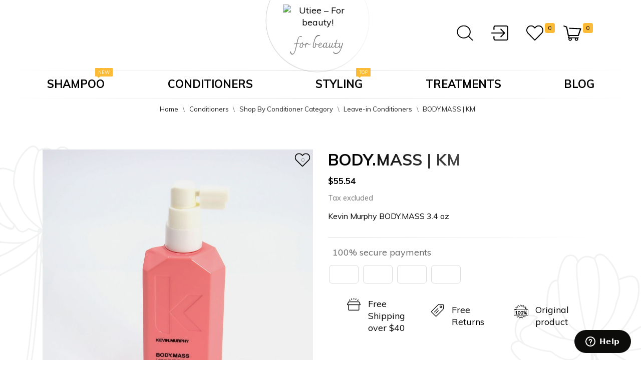

--- FILE ---
content_type: text/html; charset=utf-8
request_url: https://utiee.com/leave-in-conditioners/262-bodymass-km.html
body_size: 30242
content:
<!doctype html>
<html lang="en">

  <head>
    
      
  <meta charset="utf-8">


  <meta http-equiv="x-ua-compatible" content="ie=edge">



 <link rel="canonical" href="https://utiee.com/leave-in-conditioners/262-bodymass-km.html">
 
  <title>Kevin Murphy BODY.MASS · Online Beauty Store · Utiee</title>
  <meta name="description" content="Buy Kevin Murphy BODY.MASS Online ✓ Only Natural &amp; Original Products ✓ Free Shipping for Orders Over $35 ✓ Limited-Time Discount">
  <meta name="keywords" content="">
      
    



  <meta name="viewport" content="width=device-width, initial-scale=1">



  <link rel="icon" type="image/vnd.microsoft.icon" href="/img/favicon.ico?1597873284">
  <link rel="shortcut icon" type="image/x-icon" href="/img/favicon.ico?1597873284">



    <link rel="stylesheet" href="/modules/ps_checkout/views/css/payments.css?version=2.20.2" type="text/css" media="all">
  <link rel="stylesheet" href="//fonts.googleapis.com/css?family=Muli:200,200i,300,300i,400,400i,600,600i,700,700i,800,800i,900,900i&amp;amp;subset=latin-ext,vietnamese" type="text/css" media="all">
  <link rel="stylesheet" href="https://utiee.com/modules/an_theme/views/css/owl.carousel.min.css" type="text/css" media="screen">
  <link rel="stylesheet" href="https://utiee.com/themes/klew/assets/cache/theme-125017619.css" type="text/css" media="all">




  

  <script type="text/javascript">
        var prestashop = {"cart":{"products":[],"totals":{"total":{"type":"total","label":"Total","amount":0,"value":"$0.00"},"total_including_tax":{"type":"total","label":"Total (tax incl.)","amount":0,"value":"$0.00"},"total_excluding_tax":{"type":"total","label":"Total (tax excl.)","amount":0,"value":"$0.00"}},"subtotals":{"products":{"type":"products","label":"Subtotal","amount":0,"value":"$0.00"},"discounts":null,"shipping":{"type":"shipping","label":"Shipping","amount":0,"value":"Free"},"tax":{"type":"tax","label":"Taxes","amount":0,"value":"$0.00"}},"products_count":0,"summary_string":"0 items","vouchers":{"allowed":1,"added":[]},"discounts":[],"minimalPurchase":0,"minimalPurchaseRequired":""},"currency":{"name":"US Dollar","iso_code":"USD","iso_code_num":"840","sign":"$"},"customer":{"lastname":null,"firstname":null,"email":null,"birthday":null,"newsletter":null,"newsletter_date_add":null,"optin":null,"website":null,"company":null,"siret":null,"ape":null,"is_logged":false,"gender":{"type":null,"name":null},"addresses":[]},"language":{"name":"English (English)","iso_code":"en","locale":"en-US","language_code":"en-us","is_rtl":"0","date_format_lite":"m\/d\/Y","date_format_full":"m\/d\/Y H:i:s","id":1},"page":{"title":"","canonical":null,"meta":{"title":"Kevin Murphy BODY.MASS \u00b7 Online Beauty Store \u00b7 Utiee","description":"Buy Kevin Murphy BODY.MASS Online \u2713 Only Natural & Original Products \u2713 Free Shipping for Orders Over $35 \u2713 Limited-Time Discount","keywords":"","robots":"index"},"page_name":"product","body_classes":{"lang-en":true,"lang-rtl":false,"country-US":true,"currency-USD":true,"layout-full-width":true,"page-product":true,"tax-display-enabled":true,"product-id-262":true,"product-BODY.MASS | KM":true,"product-id-category-63":true,"product-id-manufacturer-5":true,"product-id-supplier-0":true,"product-available-for-order":true},"admin_notifications":[]},"shop":{"name":"Utiee \u2013 For beauty!","logo":"\/img\/utiee-for-beauty-logo-1595969660.jpg","stores_icon":"\/img\/logo_stores.png","favicon":"\/img\/favicon.ico"},"urls":{"base_url":"https:\/\/utiee.com\/","current_url":"https:\/\/utiee.com\/leave-in-conditioners\/262-bodymass-km.html","shop_domain_url":"https:\/\/utiee.com","img_ps_url":"https:\/\/utiee.com\/img\/","img_cat_url":"https:\/\/utiee.com\/img\/c\/","img_lang_url":"https:\/\/utiee.com\/img\/l\/","img_prod_url":"https:\/\/utiee.com\/img\/p\/","img_manu_url":"https:\/\/utiee.com\/img\/m\/","img_sup_url":"https:\/\/utiee.com\/img\/su\/","img_ship_url":"https:\/\/utiee.com\/img\/s\/","img_store_url":"https:\/\/utiee.com\/img\/st\/","img_col_url":"https:\/\/utiee.com\/img\/co\/","img_url":"https:\/\/utiee.com\/themes\/klew\/assets\/img\/","css_url":"https:\/\/utiee.com\/themes\/klew\/assets\/css\/","js_url":"https:\/\/utiee.com\/themes\/klew\/assets\/js\/","pic_url":"https:\/\/utiee.com\/upload\/","pages":{"address":"https:\/\/utiee.com\/address","addresses":"https:\/\/utiee.com\/addresses","authentication":"https:\/\/utiee.com\/login","cart":"https:\/\/utiee.com\/cart","category":"https:\/\/utiee.com\/index.php?controller=category","cms":"https:\/\/utiee.com\/index.php?controller=cms","contact":"https:\/\/utiee.com\/contact-us","discount":"https:\/\/utiee.com\/discount","guest_tracking":"https:\/\/utiee.com\/guest-tracking","history":"https:\/\/utiee.com\/order-history","identity":"https:\/\/utiee.com\/identity","index":"https:\/\/utiee.com\/","my_account":"https:\/\/utiee.com\/my-account","order_confirmation":"https:\/\/utiee.com\/order-confirmation","order_detail":"https:\/\/utiee.com\/index.php?controller=order-detail","order_follow":"https:\/\/utiee.com\/order-follow","order":"https:\/\/utiee.com\/order","order_return":"https:\/\/utiee.com\/index.php?controller=order-return","order_slip":"https:\/\/utiee.com\/credit-slip","pagenotfound":"https:\/\/utiee.com\/page-not-found","password":"https:\/\/utiee.com\/password-recovery","pdf_invoice":"https:\/\/utiee.com\/index.php?controller=pdf-invoice","pdf_order_return":"https:\/\/utiee.com\/index.php?controller=pdf-order-return","pdf_order_slip":"https:\/\/utiee.com\/index.php?controller=pdf-order-slip","prices_drop":"https:\/\/utiee.com\/prices-drop","product":"https:\/\/utiee.com\/index.php?controller=product","search":"https:\/\/utiee.com\/search","sitemap":"https:\/\/utiee.com\/sitemap","stores":"https:\/\/utiee.com\/stores","supplier":"https:\/\/utiee.com\/supplier","register":"https:\/\/utiee.com\/login?create_account=1","order_login":"https:\/\/utiee.com\/order?login=1"},"alternative_langs":{"en-us":"https:\/\/utiee.com\/leave-in-conditioners\/262-bodymass-km.html"},"theme_assets":"\/themes\/klew\/assets\/","actions":{"logout":"https:\/\/utiee.com\/?mylogout="},"no_picture_image":{"bySize":{"cart_default":{"url":"https:\/\/utiee.com\/img\/p\/en-default-cart_default.jpg","width":120,"height":120},"small_default":{"url":"https:\/\/utiee.com\/img\/p\/en-default-small_default.jpg","width":150,"height":150},"slider_photo":{"url":"https:\/\/utiee.com\/img\/p\/en-default-slider_photo.jpg","width":152,"height":152},"menu_default":{"url":"https:\/\/utiee.com\/img\/p\/en-default-menu_default.jpg","width":180,"height":180},"search_photo":{"url":"https:\/\/utiee.com\/img\/p\/en-default-search_photo.jpg","width":180,"height":180},"catalog_small":{"url":"https:\/\/utiee.com\/img\/p\/en-default-catalog_small.jpg","width":217,"height":217},"catalog_medium":{"url":"https:\/\/utiee.com\/img\/p\/en-default-catalog_medium.jpg","width":299,"height":299},"home_default":{"url":"https:\/\/utiee.com\/img\/p\/en-default-home_default.jpg","width":300,"height":300},"medium_default":{"url":"https:\/\/utiee.com\/img\/p\/en-default-medium_default.jpg","width":452,"height":452},"catalog_large":{"url":"https:\/\/utiee.com\/img\/p\/en-default-catalog_large.jpg","width":465,"height":465},"large_default":{"url":"https:\/\/utiee.com\/img\/p\/en-default-large_default.jpg","width":800,"height":800}},"small":{"url":"https:\/\/utiee.com\/img\/p\/en-default-cart_default.jpg","width":120,"height":120},"medium":{"url":"https:\/\/utiee.com\/img\/p\/en-default-catalog_small.jpg","width":217,"height":217},"large":{"url":"https:\/\/utiee.com\/img\/p\/en-default-large_default.jpg","width":800,"height":800},"legend":""}},"configuration":{"display_taxes_label":true,"display_prices_tax_incl":false,"is_catalog":false,"show_prices":true,"opt_in":{"partner":false},"quantity_discount":{"type":"discount","label":"Discount"},"voucher_enabled":1,"return_enabled":0},"field_required":[],"breadcrumb":{"links":[{"title":"Home","url":"https:\/\/utiee.com\/"},{"title":"Conditioners","url":"https:\/\/utiee.com\/19-Conditioners"},{"title":"Shop By Conditioner Category","url":"https:\/\/utiee.com\/28-Shop-By-Conditioner-Category"},{"title":"Leave-in Conditioners","url":"https:\/\/utiee.com\/63-leave-in-conditioners"},{"title":"BODY.MASS | KM","url":"https:\/\/utiee.com\/leave-in-conditioners\/262-bodymass-km.html"}],"count":5},"link":{"protocol_link":"https:\/\/","protocol_content":"https:\/\/"},"time":1767234346,"static_token":"fd3cb796211531415dabc16e6755d884","token":"080dab10ed089db74a63ee8bcb523b76"};
        var prestashopFacebookAjaxController = "https:\/\/utiee.com\/module\/ps_facebook\/Ajax";
        var psemailsubscription_subscription = "https:\/\/utiee.com\/module\/ps_emailsubscription\/subscription";
        var psr_icon_color = "#A900F7";
      </script>



  <script>
	var an_productattributes = {
		controller: "https://utiee.com/module/an_productattributes/ajax",
		config: JSON.parse('{\"type_view\":\"standart\",\"display_add_to_cart\":\"1\",\"display_quantity\":\"1\",\"display_labels\":\"0\",\"product_miniature\":\".js-product-miniature\",\"thumbnail_container\":\".thumbnail-container\",\"price\":\".price\",\"regular_price\":\".regular-price\",\"product_price_and_shipping\":\".product-price-and-shipping\",\"separator\":\" \\/ \",\"background_sold_out\":\"#ffc427\",\"color_sold_out\":\"#ffffff\",\"background_sale\":\"#e53d60\",\"color_sale\":\"#ffffff\",\"display_prices\":\"0\"}'),
	}
</script><script>
	var an_stickyaddtocart = {
		controller: "https://utiee.com/module/an_stickyaddtocart/ajax",
	}
</script>
	<script type="text/javascript">
	   var nbProductCart = "0";
	   var favico_front_controller = "https://utiee.com/module/faviconotification/FrontAjaxFaviconotification";
       var BgColor = "#b70063";
       var TxtColor = "#ffffff";
	</script>

<script type="text/javascript">
	
		var psv = 1.7;
		var default_template = Boolean();
		var instagram_link_type = "page";
		var hide_accessories = Boolean();
		var language_is_rtl = Boolean(0);
	
</script>  <link rel="prefetch" href="https://www.paypal.com/sdk/js?components=marks,funding-eligibility&amp;client-id=AXjYFXWyb4xJCErTUDiFkzL0Ulnn-bMm4fal4G-1nQXQ1ZQxp06fOuE7naKUXGkq2TZpYSiI9xXbs4eo&amp;merchant-id=GJZFLWCMJNNZG&amp;currency=USD&amp;intent=capture&amp;commit=false&amp;vault=false&amp;integration-date=2022-14-06&amp;disable-funding=bancontact,eps,giropay,ideal,mybank,p24,paylater,sofort" as="script">
<!-- Facebook Product Ad Module by BusinessTech - Start Facebook Pixel Code -->
	
	<script>
		!function(f,b,e,v,n,t,s){if(f.fbq)return;n=f.fbq=function(){n.callMethod?
			n.callMethod.apply(n,arguments):n.queue.push(arguments)};if(!f._fbq)f._fbq=n;
			n.push=n;n.loaded=!0;n.version='2.0';n.queue=[];t=b.createElement(e);t.async=!0;
			t.src=v;s=b.getElementsByTagName(e)[0];s.parentNode.insertBefore(t,s)
		}(window, document,'script','https://connect.facebook.net/en_US/fbevents.js');

					fbq('consent', 'grant');
				fbq('init', '479952614209812');
		fbq('track', 'PageView');

		
				
		fbq('track', 'ViewContent', {
			
							content_type : 'product',
							content_ids : ['EN262'],
							value : 55.54,
							currency : 'USD',
							content_name : 'BODY.MASS | KM',
							content_category : 'Leave-in Conditioners'						
		});
		
				


		
					
	</script>
	<noscript><img height="1" width="1" style="display:none" src="https://www.facebook.com/tr?id=479952614209812&ev=PageView&noscript=1"/></noscript>
	

	<!-- manage the click event on the wishlist and the add to cart -->
		<script type="text/javascript" src="/modules/facebookproductad/views/js/pixel.js"></script>
	<script type="text/javascript" src="/modules/facebookproductad/views/js/jquery-1.11.0.min.js"></script>
	<script type="text/javascript">

		var oPixelFacebook = new oPixelFacebook();

		$( document ).ready(function() {
			oPixelFacebook.addToCart({"content_name":"BODY.MASS | KM","content_category":"Leave-in Conditioners","content_ids":"['EN262']","content_type":"product","value":55.54,"currency":"USD"}, '.add-to-cart');oPixelFacebook.addToWishList({"content_name":"'BODY.MASS | KM'","content_category":"'Leave-in Conditioners'","content_ids":"['EN262']","content_type":"'product'","value":55.54,"currency":"'USD'"}, 'a[id="wishlist_button"]');
		});

	</script>
	<!-- Facebook Product Ad Module by BusinessTech - End Facebook Pixel Code -->


    <meta id="js-rcpgtm-tracking-config" data-tracking-data="%7B%22gtm%22%3A%7B%22tracking_id%22%3A%22GTM-5NK6D4QZ%22%2C%22is_disable_tracking%22%3Afalse%7D%2C%22gua%22%3A%7B%22tracking_id%22%3A%22%22%2C%22site_speed_sample_rate%22%3A1%2C%22is_data_import%22%3Afalse%2C%22is_anonymize_ip%22%3Afalse%2C%22is_user_id%22%3Afalse%2C%22is_link_attribution%22%3Afalse%2C%22cross_domain_list%22%3A%5B%5D%2C%22dimensions%22%3A%7B%22ecomm_prodid%22%3A1%2C%22ecomm_pagetype%22%3A2%2C%22ecomm_totalvalue%22%3A3%2C%22dynx_itemid%22%3A4%2C%22dynx_itemid2%22%3A5%2C%22dynx_pagetype%22%3A6%2C%22dynx_totalvalue%22%3A7%7D%7D%2C%22ga4%22%3A%7B%22tracking_id%22%3A%22G-G2MXL4QDR1%22%2C%22is_data_import%22%3Atrue%7D%2C%22gads%22%3A%7B%22tracking_id%22%3A%22%22%2C%22merchant_id%22%3A%22%22%2C%22conversion_labels%22%3A%7B%22create_account%22%3A%22%22%2C%22product_view%22%3A%22%22%2C%22add_to_cart%22%3A%22%22%2C%22begin_checkout%22%3A%22%22%2C%22purchase%22%3A%22%22%7D%7D%2C%22gfeeds%22%3A%7B%22retail%22%3A%7B%22is_enabled%22%3Afalse%2C%22prefix%22%3A%22%22%2C%22variant%22%3A%22%22%7D%2C%22custom%22%3A%7B%22is_enabled%22%3Afalse%2C%22is_id2%22%3Afalse%2C%22prefix%22%3A%22%22%2C%22variant%22%3A%22%22%7D%7D%2C%22optimize%22%3A%7B%22tracking_id%22%3A%22%22%2C%22is_async%22%3Afalse%2C%22hiding_class_name%22%3A%22optimize-loading%22%2C%22hiding_timeout%22%3A3000%7D%2C%22bing%22%3A%7B%22tracking_id%22%3A%22134630354%22%2C%22feed_prefix%22%3A%22%22%2C%22feed_variant%22%3A%22%22%7D%2C%22facebook%22%3A%7B%22tracking_id%22%3A%22%22%2C%22feed_prefix%22%3A%22%22%2C%22feed_variant%22%3A%22%22%7D%2C%22twitter%22%3A%7B%22tracking_id%22%3A%22%22%7D%2C%22criteo%22%3A%7B%22tracking_id%22%3A%22%22%2C%22feed_prefix%22%3A%22%22%2C%22feed_variant%22%3A%22%22%7D%2C%22context%22%3A%7B%22browser%22%3A%7B%22device_type%22%3A1%7D%2C%22localization%22%3A%7B%22id_country%22%3A21%2C%22country_code%22%3A%22US%22%2C%22id_currency%22%3A1%2C%22currency_code%22%3A%22USD%22%2C%22id_lang%22%3A1%2C%22lang_code%22%3A%22en%22%7D%2C%22page%22%3A%7B%22controller_name%22%3A%22product%22%2C%22products_per_page%22%3A12%2C%22category%22%3A%5B%5D%2C%22search_term%22%3A%22%22%7D%2C%22shop%22%3A%7B%22id_shop%22%3A1%2C%22shop_name%22%3A%22Utiee%20%E2%80%93%20For%20beauty%21%22%2C%22base_dir%22%3A%22https%3A%2F%2Futiee.com%2F%22%7D%2C%22tracking_module%22%3A%7B%22module_name%22%3A%22rcpgtagmanager%22%2C%22checkout_module%22%3A%7B%22module%22%3A%22default%22%2C%22controller%22%3A%22order%22%7D%2C%22service_version%22%3A%2217%22%2C%22token%22%3A%22bb8dd3e83b83a259c78ed7a385ae3868%22%7D%2C%22user%22%3A%5B%5D%7D%7D">
    <script type="text/javascript" data-keepinline="true" data-cfasync="false" src="/modules/rcpgtagmanager/views/js/hook/trackingClient.bundle.js"></script>






<!-- Start of  Zendesk Widget script -->
<script id="ze-snippet" src="https://static.zdassets.com/ekr/snippet.js?key=3beda999-feaa-4bb3-a92c-6900a272f94c"> </script>
<!-- End of  Zendesk Widget script -->

<!-- Global site tag (gtag.js) - Google Analytics
<script async src="https://www.googletagmanager.com/gtag/js?id=G-TEBPV51GXY"></script>
<script>
  window.dataLayer = window.dataLayer || [];
  function gtag(){dataLayer.push(arguments);}
  gtag('js', new Date());

  gtag('config', 'G-TEBPV51GXY');
</script>

 Google Tag Manager
<script>(function(w,d,s,l,i){w[l]=w[l]||[];w[l].push({'gtm.start':
new Date().getTime(),event:'gtm.js'});var f=d.getElementsByTagName(s)[0],
j=d.createElement(s),dl=l!='dataLayer'?'&l='+l:'';j.async=true;j.src=
'https://www.googletagmanager.com/gtm.js?id='+i+dl;f.parentNode.insertBefore(j,f);
})(window,document,'script','dataLayer','GTM-PQGVSMR');</script>
 End Google Tag Manager -->



    
 <meta property="og:type" content="product">
 <meta property="og:url" content="https://utiee.com/leave-in-conditioners/262-bodymass-km.html">
 <meta property="og:title" content="Kevin Murphy BODY.MASS · Online Beauty Store · Utiee">
 <meta property="og:site_name" content="Utiee – For beauty!">
 <meta property="og:description" content="Buy Kevin Murphy BODY.MASS Online ✓ Only Natural &amp; Original Products ✓ Free Shipping for Orders Over $35 ✓ Limited-Time Discount">
 <meta property="og:image" content="https://utiee.com/573-large_default/bodymass-km.jpg">
 <meta property="product:pretax_price:amount" content="55.54">
 <meta property="product:pretax_price:currency" content="USD">
 <meta property="product:price:amount" content="55.54">
 <meta property="product:price:currency" content="USD">
  
  </head>

  <body id="product" class=" lang-en country-us currency-usd layout-full-width page-product tax-display-enabled product-id-262 product-body-mass-km product-id-category-63 product-id-manufacturer-5 product-id-supplier-0 product-available-for-order  mCustomScrollbar"   >

    
      
    

    <main>
      
              

      <header id="header" class="header1">
        
          
  
  
    <div class="header-banner">
      
    </div>
  


  
    <nav class="header-nav tablet-h" >
      <div class="container">
          <div class="row">
            <div class="hidden-md-down header-nav-inside vertical-center">

              <div class="
                                                       col-xs-12 left-nav">
                              </div>
              <div class="
                                                       right-nav">
                                       
                  
                  
              </div>

            </div>
            <div class="hidden-lg-up text-sm-center mobile">
              <div class="float-xs-left" id="menu-icon">
                <i class="material-icons d-inline"><svg 
                  xmlns="http://www.w3.org/2000/svg"
                  xmlns:xlink="http://www.w3.org/1999/xlink"
                  width="19px" height="17px">
                 <path fill-rule="evenodd"  fill="rgb(0, 0, 0)"
                  d="M18.208,9.273 L0.792,9.273 C0.354,9.273 0.000,8.927 0.000,8.500 C0.000,8.073 0.354,7.727 0.792,7.727 L18.208,7.727 C18.645,7.727 19.000,8.073 19.000,8.500 C19.000,8.927 18.646,9.273 18.208,9.273 ZM18.208,1.545 L0.792,1.545 C0.354,1.545 0.000,1.199 0.000,0.773 C0.000,0.346 0.354,-0.000 0.792,-0.000 L18.208,-0.000 C18.645,-0.000 19.000,0.346 19.000,0.773 C19.000,1.199 18.646,1.545 18.208,1.545 ZM0.792,15.455 L18.208,15.455 C18.645,15.455 19.000,15.801 19.000,16.227 C19.000,16.654 18.646,17.000 18.208,17.000 L0.792,17.000 C0.354,17.000 0.000,16.654 0.000,16.227 C0.000,15.801 0.354,15.455 0.792,15.455 Z"/>
                 </svg></i>
              </div>
              <div class="float-xs-right" id="_mobile_cart"></div>
              <div class="top-logo" id="_mobile_logo"></div>
              <div class="clearfix"></div>
            </div>
          </div>
      </div>
    </nav>
  

  
    <div class="header-top tablet-h" data-mobilemenu='992'>
      <div class="container">
        <div class="row vertical-center header-top-wrapper">
          <div id="_mobile_search"></div>

          
          <div class="col-md-5 col-xs-12 position-static">
            <div class="vertical-center">
                

            </div>
          </div>
           <div class="col-md-2 hidden-sm-down" id="_desktop_logo">
	<a href="https://utiee.com/">
					<img class="logo img-responsive" src="/modules/an_logo/img/5160768b2e7618853a0521847235c1be.svg" width="auto" height="auto" alt="Utiee – For beauty!">
			</a>
</div>
          <div class="col-md-5 col-xs-12 header-right">
             <div id="_desktop_search">
 <div class="search-wrapper search-block">
	<div class="search-button">

		<svg 
         xmlns="http://www.w3.org/2000/svg"
         xmlns:xlink="http://www.w3.org/1999/xlink"
         width="19px" height="18px">
        <path fill-rule="evenodd"  fill="rgb(0, 0, 0)"
         d="M18.820,17.082 L14.206,12.708 C15.444,11.359 16.193,9.599 16.193,7.675 C16.193,3.440 12.559,0.000 8.097,0.000 C3.629,0.000 -0.000,3.444 -0.000,7.675 C-0.000,11.905 3.634,15.350 8.097,15.350 C10.126,15.350 11.983,14.639 13.406,13.466 L18.020,17.840 C18.130,17.944 18.277,18.000 18.420,18.000 C18.564,18.000 18.711,17.948 18.820,17.840 C19.039,17.633 19.039,17.289 18.820,17.082 ZM1.133,7.675 C1.133,4.035 4.257,1.077 8.092,1.077 C11.932,1.077 15.052,4.039 15.052,7.675 C15.052,11.311 11.932,14.276 8.092,14.276 C4.257,14.276 1.133,11.315 1.133,7.675 Z"/>
        </svg>

	</div>
	<div id="search_widget" class="search-widget" data-search-controller-url="//utiee.com/search">
        		<div class="container">
			<div class="search-head">
				<span>What are you looking for?</span>
				<div class="search-btn-close"><i class="material-icons">close</i></div>
			</div>
					<form method="get" action="//utiee.com/search">
				<input type="hidden" name="controller" value="search">
				<input type="text" name="s" value="" placeholder="Search" aria-label="Search">
				<button type="submit">
					<svg 
                     xmlns="http://www.w3.org/2000/svg"
                     xmlns:xlink="http://www.w3.org/1999/xlink"
                     width="19px" height="18px">
                    <path fill-rule="evenodd"  fill="rgb(0, 0, 0)"
                     d="M18.820,17.082 L14.206,12.708 C15.444,11.359 16.193,9.599 16.193,7.675 C16.193,3.440 12.559,0.000 8.097,0.000 C3.629,0.000 -0.000,3.444 -0.000,7.675 C-0.000,11.905 3.634,15.350 8.097,15.350 C10.126,15.350 11.983,14.639 13.406,13.466 L18.020,17.840 C18.130,17.944 18.277,18.000 18.420,18.000 C18.564,18.000 18.711,17.948 18.820,17.840 C19.039,17.633 19.039,17.289 18.820,17.082 ZM1.133,7.675 C1.133,4.035 4.257,1.077 8.092,1.077 C11.932,1.077 15.052,4.039 15.052,7.675 C15.052,11.311 11.932,14.276 8.092,14.276 C4.257,14.276 1.133,11.315 1.133,7.675 Z"/>
                    </svg>
				</button>
				
			</form>
				</div>
			</div>

 </div>
</div>


            <div id="_desktop_user_info">
  <div class="user-info">
              <a
          href="https://utiee.com/my-account"
          title="Log in to your customer account"
          rel="nofollow"
        >
          <span class="account-login">
                       <svg class="
                             hidden-md-down
                         "
            xmlns="http://www.w3.org/2000/svg"
            xmlns:xlink="http://www.w3.org/1999/xlink"
            width="20px" height="18px">
           <path fill-rule="evenodd"  fill="rgb(0, 0, 0)"
            d="M10.839,13.012 C10.595,13.263 10.595,13.670 10.839,13.921 C11.083,14.172 11.479,14.172 11.723,13.921 L16.034,9.485 C16.164,9.352 16.220,9.174 16.211,8.999 C16.220,8.824 16.164,8.646 16.034,8.513 L11.723,4.078 C11.479,3.827 11.083,3.827 10.839,4.078 C10.595,4.330 10.595,4.736 10.839,4.987 L14.116,8.357 L0.626,8.357 C0.281,8.357 0.001,8.645 0.001,9.000 C0.001,9.354 0.281,9.642 0.626,9.642 L14.116,9.642 L10.839,13.012 ZM17.499,0.001 L5.000,0.001 C3.620,0.001 2.501,1.152 2.501,2.572 L2.501,5.143 L3.750,5.143 L3.750,2.572 C3.750,1.863 4.310,1.287 5.000,1.287 L17.499,1.287 C18.190,1.287 18.749,1.863 18.749,2.572 L18.749,15.427 C18.749,16.137 18.190,16.713 17.499,16.713 L5.000,16.713 C4.310,16.713 3.750,16.137 3.750,15.427 L3.750,12.856 L2.501,12.856 L2.501,15.427 C2.501,16.847 3.620,17.998 5.000,17.998 L17.499,17.998 C18.879,17.998 19.999,16.847 19.999,15.427 L19.999,2.572 C19.999,1.152 18.879,0.001 17.499,0.001 Z"/>
           </svg>
                                                <span class="
                            hidden-lg-up
                         ">Sign in</span>
          </span>
        </a>
            
  </div>
</div>
<div id="_desktop_an_wishlist">
	<a href="https://utiee.com/module/an_wishlist/list" class="an_wishlist-nav" title="My wishlist">
		 		<svg 
         xmlns="http://www.w3.org/2000/svg"
         xmlns:xlink="http://www.w3.org/1999/xlink"
         width="20px" height="18px">
        <path fill-rule="evenodd"  fill="rgb(0, 0, 0)"
         d="M18.384,1.671 C17.337,0.599 15.951,0.013 14.471,0.013 C12.991,0.013 11.601,0.603 10.553,1.675 L10.006,2.235 L9.451,1.667 C8.404,0.594 7.009,-0.000 5.529,-0.000 C4.054,-0.000 2.663,0.590 1.620,1.658 C0.573,2.730 -0.004,4.154 0.000,5.669 C0.000,7.183 0.581,8.603 1.628,9.675 L9.591,17.826 C9.701,17.939 9.849,18.000 9.994,18.000 C10.138,18.000 10.286,17.944 10.396,17.831 L18.376,9.693 C19.423,8.620 20.000,7.197 20.000,5.682 C20.004,4.167 19.432,2.743 18.384,1.671 ZM17.570,8.863 L9.994,16.589 L2.434,8.850 C1.603,7.999 1.145,6.871 1.145,5.669 C1.145,4.466 1.599,3.338 2.430,2.491 C3.257,1.645 4.359,1.176 5.529,1.176 C6.704,1.176 7.810,1.645 8.641,2.496 L9.599,3.477 C9.824,3.707 10.184,3.707 10.409,3.477 L11.359,2.504 C12.190,1.654 13.296,1.185 14.467,1.185 C15.637,1.185 16.739,1.654 17.570,2.500 C18.401,3.351 18.855,4.479 18.855,5.682 C18.859,6.884 18.401,8.012 17.570,8.863 Z"/>
        </svg>
						
		<span class="an_wishlist-mobile-link">Wishlist</span>
		
            <span class="js-an_wishlist-nav-count">
            0            </span>

			</a>
</div>
<div id="_desktop_cart">
  <div class="blockcart cart-preview js-sidebar-cart-trigger inactive" data-refresh-url="//utiee.com/module/ps_shoppingcart/ajax">
    <div class="header">
        <a class="blockcart-link" rel="nofollow" href="//utiee.com/cart?action=show">
                   <svg
           xmlns="http://www.w3.org/2000/svg"
           xmlns:xlink="http://www.w3.org/1999/xlink"
           width="22px" height="19px">
          <path fill-rule="evenodd"  fill="rgb(0, 0, 0)"
           d="M21.288,3.837 C21.168,3.680 20.975,3.583 20.764,3.575 L7.734,3.063 C7.361,3.049 7.048,3.311 7.032,3.650 C7.016,3.989 7.305,4.275 7.677,4.290 L19.824,4.767 L17.436,11.554 L6.807,11.554 L4.886,2.031 C4.844,1.823 4.687,1.648 4.470,1.571 L1.325,0.446 C0.978,0.322 0.587,0.477 0.451,0.792 C0.315,1.108 0.485,1.464 0.832,1.588 L3.628,2.589 L5.582,12.278 C5.641,12.570 5.920,12.781 6.245,12.781 L6.569,12.781 L5.829,14.654 C5.767,14.810 5.793,14.985 5.898,15.121 C6.004,15.257 6.175,15.338 6.358,15.338 L6.877,15.338 C6.555,15.664 6.358,16.094 6.358,16.566 C6.358,17.581 7.265,18.407 8.379,18.407 C9.494,18.407 10.401,17.581 10.401,16.566 C10.401,16.094 10.204,15.664 9.882,15.338 L14.290,15.338 C13.969,15.664 13.771,16.094 13.771,16.566 C13.771,17.581 14.678,18.407 15.793,18.407 C16.908,18.407 17.815,17.581 17.815,16.566 C17.815,16.094 17.617,15.664 17.296,15.338 L17.927,15.338 C18.238,15.338 18.489,15.109 18.489,14.827 C18.489,14.544 18.238,14.316 17.927,14.316 L7.157,14.316 L7.763,12.781 L17.927,12.781 C18.220,12.781 18.480,12.608 18.569,12.354 L21.377,4.375 C21.442,4.193 21.409,3.994 21.288,3.837 ZM8.379,17.385 C7.884,17.385 7.481,17.018 7.481,16.566 C7.481,16.115 7.884,15.748 8.379,15.748 C8.875,15.748 9.278,16.115 9.278,16.566 C9.278,17.018 8.875,17.385 8.379,17.385 ZM15.793,17.385 C15.298,17.385 14.894,17.018 14.894,16.566 C14.894,16.115 15.298,15.748 15.793,15.748 C16.289,15.748 16.692,16.115 16.692,16.566 C16.692,17.018 16.289,17.385 15.793,17.385 Z"/>
          </svg>
                    
                    <span class="cart-item-count">0</span>
                    
        </a>
    </div>
    <div class="cart-dropdown js-cart-source hidden-xs-up">
      <div class="cart-dropdown-wrapper">
        <div class="cart-title">
          <p class="h4 text-center">Shopping Cart</p>
        </div>
                  <div class="no-items">
            There are no more items in your cart
          </div>
              </div>
    </div>

  </div>
</div>

          </div>
      </div>
      </div>
       <div class="menu-wrapper">
          <div class="container">
            <div class="row">
                <div class="amega-menu hidden-sm-down">
<div id="amegamenu" class="">
  <div class="fixed-menu-container container">
  <div class="col-md-2 hidden-sm-down" id="_desktop_logo">
	<a href="https://utiee.com/">
					<img class="logo img-responsive" src="/modules/an_logo/img/5160768b2e7618853a0521847235c1be.svg" width="auto" height="auto" alt="Utiee – For beauty!">
			</a>
</div>
  <ul class="anav-top">
    <li class="amenu-item mm-1 plex">
    <a href="/3-Shampoos" class="amenu-link">      Shampoo
      <sup style="background-color: #FBBB37; color: #FBBB37;"><span>new</span></sup>    </a>
        <span class="mobile-toggle-plus"><i class="caret-down-icon"></i></span>
    <div class="adropdown adropdown-3" >
      
      <div class="dropdown-bgimage" ></div>
      
           
            <div class="dropdown-content acontent-1 dd-5">
		                            <div class="categories-grid">
                      	
					<div class="category-item level-1">
						<p class="h5 category-title"><a href="https://utiee.com/4-Shop-By-Hair-Type" title="Shop By Hair Type">Shop By Hair Type</a></p>
						
					<div class="category-item level-2">
						<p class="h5 category-title"><a href="https://utiee.com/6-Fine-Hair-Shampoos" title="Fine Hair Shampoos">Fine Hair Shampoos</a></p>
						
					</div>
				
					<div class="category-item level-2">
						<p class="h5 category-title"><a href="https://utiee.com/5-coarse-hair-shampoos" title="Coarse Hair Shampoos">Coarse Hair Shampoos</a></p>
						
					</div>
				
					<div class="category-item level-2">
						<p class="h5 category-title"><a href="https://utiee.com/7-Colored-Hair-Shampoos" title="Colored Hair Shampoos">Colored Hair Shampoos</a></p>
						
					</div>
				
					<div class="category-item level-2">
						<p class="h5 category-title"><a href="https://utiee.com/8-Damaged-Hair-Shampoos" title="Damaged Hair Shampoos">Damaged Hair Shampoos</a></p>
						
					</div>
				
					<div class="category-item level-2">
						<p class="h5 category-title"><a href="https://utiee.com/9-Dry-Hair-Shampoos" title="Dry Hair Shampoos">Dry Hair Shampoos</a></p>
						
					</div>
				
					<div class="category-item level-2">
						<p class="h5 category-title"><a href="https://utiee.com/10-Oily-Hair-Shampoos" title="Oily Hair Shampoos">Oily Hair Shampoos</a></p>
						
					</div>
				
					<div class="category-item level-2">
						<p class="h5 category-title"><a href="https://utiee.com/11-Thinning-Hair-Shampoos" title="Thinning Hair Shampoos">Thinning Hair Shampoos</a></p>
						
					</div>
				
					<div class="category-item level-2">
						<p class="h5 category-title"><a href="https://utiee.com/64-curl-hair-shampoos" title="Curl Hair Shampoos">Curl Hair Shampoos</a></p>
						
					</div>
				
					</div>
				
          </div>
          
              </div>
                 
            <div class="dropdown-content acontent-2 dd-6">
		                            <div class="categories-grid">
                      	
					<div class="category-item level-1">
						<p class="h5 category-title"><a href="https://utiee.com/12-Shop-by-Shampoo-Category" title="Shop by Shampoo Category">Shop by Shampoo Category</a></p>
						
					<div class="category-item level-2">
						<p class="h5 category-title"><a href="https://utiee.com/13-Regular-Shampoos" title="Regular Shampoos">Regular Shampoos</a></p>
						
					</div>
				
					<div class="category-item level-2">
						<p class="h5 category-title"><a href="https://utiee.com/14-moisturizing-shampoos" title="Moisturizing Shampoos">Moisturizing Shampoos</a></p>
						
					</div>
				
					<div class="category-item level-2">
						<p class="h5 category-title"><a href="https://utiee.com/15-volumizing-shampoos" title="Volumizing Shampoos">Volumizing Shampoos</a></p>
						
					</div>
				
					<div class="category-item level-2">
						<p class="h5 category-title"><a href="https://utiee.com/16-exfoliating-shampoos" title="Exfoliating Shampoos">Exfoliating Shampoos</a></p>
						
					</div>
				
					<div class="category-item level-2">
						<p class="h5 category-title"><a href="https://utiee.com/17-hair-oil-shampoos" title="Hair Oil Shampoos">Hair Oil Shampoos</a></p>
						
					</div>
				
					<div class="category-item level-2">
						<p class="h5 category-title"><a href="https://utiee.com/18-anti-dandruff-shampoos" title="Anti-dandruff Shampoos">Anti-dandruff Shampoos</a></p>
						
					</div>
				
					<div class="category-item level-2">
						<p class="h5 category-title"><a href="https://utiee.com/58-sulfate-free-shampoos" title="Sulfate Free Shampoos">Sulfate Free Shampoos</a></p>
						
					</div>
				
					<div class="category-item level-2">
						<p class="h5 category-title"><a href="https://utiee.com/59-dry-shampoos-hair-powders" title="Dry Shampoos & Hair Powders">Dry Shampoos & Hair Powders</a></p>
						
					</div>
				
					<div class="category-item level-2">
						<p class="h5 category-title"><a href="https://utiee.com/60-shampoo-duo-sets" title="Shampoo Duo Sets">Shampoo Duo Sets</a></p>
						
					</div>
				
					</div>
				
          </div>
          
              </div>
                 
            <div class="dropdown-content acontent-3 dd-14">
				<p class="h5 category-title">Sale</p>
		        
                    <div class="html-item typo">
           
          <div class="dropdown-bgimage" ></div>
            <p><img src="https://utiee.com/img/cms/mega-menu/is-paul-mitchell-cruelty-free.jpg" alt="baner" width="200" height="200" /></p>
          </div>
                        </div>
                </div>
      </li>
    <li class="amenu-item mm-2 plex">
    <a href="/19-Conditioners" class="amenu-link">      Conditioners
          </a>
        <span class="mobile-toggle-plus"><i class="caret-down-icon"></i></span>
    <div class="adropdown adropdown-3" >
      
      <div class="dropdown-bgimage" ></div>
      
           
            <div class="dropdown-content acontent-1 dd-7">
		                            <div class="categories-grid">
                      	
					<div class="category-item level-1">
						<p class="h5 category-title"><a href="https://utiee.com/20-Shop-By-Hair-Type" title="Shop By Hair Type">Shop By Hair Type</a></p>
						
					<div class="category-item level-2">
						<p class="h5 category-title"><a href="https://utiee.com/21-Fine-Hair-Conditioners" title="Fine Hair Conditioners">Fine Hair Conditioners</a></p>
						
					</div>
				
					<div class="category-item level-2">
						<p class="h5 category-title"><a href="https://utiee.com/22-Coarse-Hair-Conditioners" title="Coarse Hair Conditioners">Coarse Hair Conditioners</a></p>
						
					</div>
				
					<div class="category-item level-2">
						<p class="h5 category-title"><a href="https://utiee.com/23-Colored-Hair-Conditioners" title="Colored Hair Conditioners">Colored Hair Conditioners</a></p>
						
					</div>
				
					<div class="category-item level-2">
						<p class="h5 category-title"><a href="https://utiee.com/24-Damaged-Hair-Conditioners" title="Damaged Hair Conditioners">Damaged Hair Conditioners</a></p>
						
					</div>
				
					<div class="category-item level-2">
						<p class="h5 category-title"><a href="https://utiee.com/25-Dry-Hair-Conditioners" title="Dry Hair Conditioners">Dry Hair Conditioners</a></p>
						
					</div>
				
					<div class="category-item level-2">
						<p class="h5 category-title"><a href="https://utiee.com/26-Oily-Hair-Conditioners" title="Oily Hair Conditioners">Oily Hair Conditioners</a></p>
						
					</div>
				
					<div class="category-item level-2">
						<p class="h5 category-title"><a href="https://utiee.com/27-Thinning-Hair-Conditioners" title="Thinning Hair Conditioners">Thinning Hair Conditioners</a></p>
						
					</div>
				
					<div class="category-item level-2">
						<p class="h5 category-title"><a href="https://utiee.com/65-curl-hair-conditioners" title="Curl Hair Conditioners">Curl Hair Conditioners</a></p>
						
					</div>
				
					</div>
				
          </div>
          
              </div>
                 
            <div class="dropdown-content acontent-2 dd-8">
		                            <div class="categories-grid">
                      	
					<div class="category-item level-1">
						<p class="h5 category-title"><a href="https://utiee.com/28-Shop-By-Conditioner-Category" title="Shop By Conditioner Category">Shop By Conditioner Category</a></p>
						
					<div class="category-item level-2">
						<p class="h5 category-title"><a href="https://utiee.com/29-Regular-Conditioners" title="Regular Conditioners">Regular Conditioners</a></p>
						
					</div>
				
					<div class="category-item level-2">
						<p class="h5 category-title"><a href="https://utiee.com/30-Dry-Conditioners" title="Dry Conditioners">Dry Conditioners</a></p>
						
					</div>
				
					<div class="category-item level-2">
						<p class="h5 category-title"><a href="https://utiee.com/31-Hair-Oil-Conditioners" title="Hair Oil Conditioners">Hair Oil Conditioners</a></p>
						
					</div>
				
					<div class="category-item level-2">
						<p class="h5 category-title"><a href="https://utiee.com/61-moisturizing-conditioners" title="Moisturizing Conditioners">Moisturizing Conditioners</a></p>
						
					</div>
				
					<div class="category-item level-2">
						<p class="h5 category-title"><a href="https://utiee.com/62-volumizing-conditioners" title="Volumizing Conditioners">Volumizing Conditioners</a></p>
						
					</div>
				
					<div class="category-item level-2">
						<p class="h5 category-title"><a href="https://utiee.com/63-leave-in-conditioners" title="Leave-in Conditioners">Leave-in Conditioners</a></p>
						
					</div>
				
					</div>
				
          </div>
          
              </div>
                 
            <div class="dropdown-content acontent-3 dd-15">
				<p class="h5 category-title">Sale</p>
		                            <div class="manufacturers-grid">
          <div class="dropdown-bgimage" ></div>
                      <div class="manufacturer-item brand-base">
              <div class="left-side"><div class="logo"><a href="https://utiee.com/brand/3-kerastase" title=""><img class="img-fluid" src="https://utiee.com/img/m/3.jpg" width="auto" height="auto" alt="" /></a></div></div>
              <div class="middle-side"><a class="product-name" href="https://utiee.com/brand/3-kerastase" title="">Kerastase</a></div>
            </div>
                    </div>
                    
              </div>
                </div>
      </li>
    <li class="amenu-item mm-3 plex">
    <a href="/32-Styling" class="amenu-link">      Styling
      <sup style="background-color: #FBBB37; color: #FBBB37;"><span>top</span></sup>    </a>
        <span class="mobile-toggle-plus"><i class="caret-down-icon"></i></span>
    <div class="adropdown adropdown-2" >
      
      <div class="dropdown-bgimage" ></div>
      
           
            <div class="dropdown-content acontent-1 dd-9">
		                            <div class="categories-grid">
                      	
					<div class="category-item level-1">
						<p class="h5 category-title"><a href="https://utiee.com/34-creams-gels" title="Creams & Gels">Creams & Gels</a></p>
						
					</div>
				
					<div class="category-item level-1">
						<p class="h5 category-title"><a href="https://utiee.com/35-sprays-mists" title="Sprays /Mists">Sprays /Mists</a></p>
						
					</div>
				
					<div class="category-item level-1">
						<p class="h5 category-title"><a href="https://utiee.com/36-pastes-pomades" title="Pastes/Pomades">Pastes/Pomades</a></p>
						
					</div>
				
					<div class="category-item level-1">
						<p class="h5 category-title"><a href="https://utiee.com/37-oils-serums" title="Oils & Serums">Oils & Serums</a></p>
						
					</div>
				
          </div>
          
              </div>
                 
            <div class="dropdown-content acontent-2 dd-10">
		                            <div class="categories-grid">
                      	
					<div class="category-item level-1">
						<p class="h5 category-title"><a href="https://utiee.com/38-Mousses" title="Mousses">Mousses</a></p>
						
					</div>
				
					<div class="category-item level-1">
						<p class="h5 category-title"><a href="https://utiee.com/39-waxes-texturizers" title="Waxes / Texturizers">Waxes / Texturizers</a></p>
						
					</div>
				
					<div class="category-item level-1">
						<p class="h5 category-title"><a href="https://utiee.com/40-Heat-Protectants" title="Heat Protectants">Heat Protectants</a></p>
						
					</div>
				
					<div class="category-item level-1">
						<p class="h5 category-title"><a href="https://utiee.com/41-Styling-Sets" title="Styling Sets">Styling Sets</a></p>
						
					</div>
				
          </div>
          
              </div>
                </div>
      </li>
    <li class="amenu-item mm-4 plex">
    <a href="/42-Treatments" class="amenu-link">      Treatments
          </a>
        <span class="mobile-toggle-plus"><i class="caret-down-icon"></i></span>
    <div class="adropdown adropdown-1" >
      
      <div class="dropdown-bgimage" ></div>
      
           
            <div class="dropdown-content acontent-1 dd-11">
		                            <div class="categories-grid">
                      	
					<div class="category-item level-1">
						<p class="h5 category-title"><a href="https://utiee.com/43-Masks" title="Masks">Masks</a></p>
						
					</div>
				
					<div class="category-item level-1">
						<p class="h5 category-title"><a href="https://utiee.com/44-Serums" title="Serums">Serums</a></p>
						
					</div>
				
					<div class="category-item level-1">
						<p class="h5 category-title"><a href="https://utiee.com/45-Treatments" title="Treatments">Treatments</a></p>
						
					</div>
				
					<div class="category-item level-1">
						<p class="h5 category-title"><a href="https://utiee.com/46-Split-end-seals" title="Split end seals">Split end seals</a></p>
						
					</div>
				
          </div>
          
              </div>
                </div>
      </li>
    <li class="amenu-item mm-6 ">
    <a href="https://utiee.com/blog.html" class="amenu-link">      Blog
          </a>
      </li>
    </ul>
  <div class="col-md-2 fixed-menu-right">
     
    <div id="_desktop_user_info">
  <div class="user-info">
              <a
          href="https://utiee.com/my-account"
          title="Log in to your customer account"
          rel="nofollow"
        >
          <span class="account-login">
                       <svg class="
                             hidden-md-down
                         "
            xmlns="http://www.w3.org/2000/svg"
            xmlns:xlink="http://www.w3.org/1999/xlink"
            width="20px" height="18px">
           <path fill-rule="evenodd"  fill="rgb(0, 0, 0)"
            d="M10.839,13.012 C10.595,13.263 10.595,13.670 10.839,13.921 C11.083,14.172 11.479,14.172 11.723,13.921 L16.034,9.485 C16.164,9.352 16.220,9.174 16.211,8.999 C16.220,8.824 16.164,8.646 16.034,8.513 L11.723,4.078 C11.479,3.827 11.083,3.827 10.839,4.078 C10.595,4.330 10.595,4.736 10.839,4.987 L14.116,8.357 L0.626,8.357 C0.281,8.357 0.001,8.645 0.001,9.000 C0.001,9.354 0.281,9.642 0.626,9.642 L14.116,9.642 L10.839,13.012 ZM17.499,0.001 L5.000,0.001 C3.620,0.001 2.501,1.152 2.501,2.572 L2.501,5.143 L3.750,5.143 L3.750,2.572 C3.750,1.863 4.310,1.287 5.000,1.287 L17.499,1.287 C18.190,1.287 18.749,1.863 18.749,2.572 L18.749,15.427 C18.749,16.137 18.190,16.713 17.499,16.713 L5.000,16.713 C4.310,16.713 3.750,16.137 3.750,15.427 L3.750,12.856 L2.501,12.856 L2.501,15.427 C2.501,16.847 3.620,17.998 5.000,17.998 L17.499,17.998 C18.879,17.998 19.999,16.847 19.999,15.427 L19.999,2.572 C19.999,1.152 18.879,0.001 17.499,0.001 Z"/>
           </svg>
                                                <span class="
                            hidden-lg-up
                         ">Sign in</span>
          </span>
        </a>
            
  </div>
</div>
<div id="_desktop_an_wishlist">
	<a href="https://utiee.com/module/an_wishlist/list" class="an_wishlist-nav" title="My wishlist">
		 		<svg 
         xmlns="http://www.w3.org/2000/svg"
         xmlns:xlink="http://www.w3.org/1999/xlink"
         width="20px" height="18px">
        <path fill-rule="evenodd"  fill="rgb(0, 0, 0)"
         d="M18.384,1.671 C17.337,0.599 15.951,0.013 14.471,0.013 C12.991,0.013 11.601,0.603 10.553,1.675 L10.006,2.235 L9.451,1.667 C8.404,0.594 7.009,-0.000 5.529,-0.000 C4.054,-0.000 2.663,0.590 1.620,1.658 C0.573,2.730 -0.004,4.154 0.000,5.669 C0.000,7.183 0.581,8.603 1.628,9.675 L9.591,17.826 C9.701,17.939 9.849,18.000 9.994,18.000 C10.138,18.000 10.286,17.944 10.396,17.831 L18.376,9.693 C19.423,8.620 20.000,7.197 20.000,5.682 C20.004,4.167 19.432,2.743 18.384,1.671 ZM17.570,8.863 L9.994,16.589 L2.434,8.850 C1.603,7.999 1.145,6.871 1.145,5.669 C1.145,4.466 1.599,3.338 2.430,2.491 C3.257,1.645 4.359,1.176 5.529,1.176 C6.704,1.176 7.810,1.645 8.641,2.496 L9.599,3.477 C9.824,3.707 10.184,3.707 10.409,3.477 L11.359,2.504 C12.190,1.654 13.296,1.185 14.467,1.185 C15.637,1.185 16.739,1.654 17.570,2.500 C18.401,3.351 18.855,4.479 18.855,5.682 C18.859,6.884 18.401,8.012 17.570,8.863 Z"/>
        </svg>
						
		<span class="an_wishlist-mobile-link">Wishlist</span>
		
            <span class="js-an_wishlist-nav-count">
            0            </span>

			</a>
</div>
<div id="_desktop_cart">
  <div class="blockcart cart-preview js-sidebar-cart-trigger inactive" data-refresh-url="//utiee.com/module/ps_shoppingcart/ajax">
    <div class="header">
        <a class="blockcart-link" rel="nofollow" href="//utiee.com/cart?action=show">
                   <svg
           xmlns="http://www.w3.org/2000/svg"
           xmlns:xlink="http://www.w3.org/1999/xlink"
           width="22px" height="19px">
          <path fill-rule="evenodd"  fill="rgb(0, 0, 0)"
           d="M21.288,3.837 C21.168,3.680 20.975,3.583 20.764,3.575 L7.734,3.063 C7.361,3.049 7.048,3.311 7.032,3.650 C7.016,3.989 7.305,4.275 7.677,4.290 L19.824,4.767 L17.436,11.554 L6.807,11.554 L4.886,2.031 C4.844,1.823 4.687,1.648 4.470,1.571 L1.325,0.446 C0.978,0.322 0.587,0.477 0.451,0.792 C0.315,1.108 0.485,1.464 0.832,1.588 L3.628,2.589 L5.582,12.278 C5.641,12.570 5.920,12.781 6.245,12.781 L6.569,12.781 L5.829,14.654 C5.767,14.810 5.793,14.985 5.898,15.121 C6.004,15.257 6.175,15.338 6.358,15.338 L6.877,15.338 C6.555,15.664 6.358,16.094 6.358,16.566 C6.358,17.581 7.265,18.407 8.379,18.407 C9.494,18.407 10.401,17.581 10.401,16.566 C10.401,16.094 10.204,15.664 9.882,15.338 L14.290,15.338 C13.969,15.664 13.771,16.094 13.771,16.566 C13.771,17.581 14.678,18.407 15.793,18.407 C16.908,18.407 17.815,17.581 17.815,16.566 C17.815,16.094 17.617,15.664 17.296,15.338 L17.927,15.338 C18.238,15.338 18.489,15.109 18.489,14.827 C18.489,14.544 18.238,14.316 17.927,14.316 L7.157,14.316 L7.763,12.781 L17.927,12.781 C18.220,12.781 18.480,12.608 18.569,12.354 L21.377,4.375 C21.442,4.193 21.409,3.994 21.288,3.837 ZM8.379,17.385 C7.884,17.385 7.481,17.018 7.481,16.566 C7.481,16.115 7.884,15.748 8.379,15.748 C8.875,15.748 9.278,16.115 9.278,16.566 C9.278,17.018 8.875,17.385 8.379,17.385 ZM15.793,17.385 C15.298,17.385 14.894,17.018 14.894,16.566 C14.894,16.115 15.298,15.748 15.793,15.748 C16.289,15.748 16.692,16.115 16.692,16.566 C16.692,17.018 16.289,17.385 15.793,17.385 Z"/>
          </svg>
                    
                    <span class="cart-item-count">0</span>
                    
        </a>
    </div>
    <div class="cart-dropdown js-cart-source hidden-xs-up">
      <div class="cart-dropdown-wrapper">
        <div class="cart-title">
          <p class="h4 text-center">Shopping Cart</p>
        </div>
                  <div class="no-items">
            There are no more items in your cart
          </div>
              </div>
    </div>

  </div>
</div>

  </div>
  
 </div>
</div>
</div>

            </div>
            <div class="clearfix"></div>

                                                                                         </div>
       <div class="amegamenu_mobile-cover"></div>
            <div class="amegamenu_mobile-modal">
              <div id="mobile_top_menu_wrapper" class="row hidden-lg-up" data-level="0">
                <div class="mobile-menu-header">
                  <div class="megamenu_mobile-btn-back">
                      <svg
                      xmlns="http://www.w3.org/2000/svg"
                      xmlns:xlink="http://www.w3.org/1999/xlink"
                      width="26px" height="12px">
                     <path fill-rule="evenodd"  fill="rgb(0, 0, 0)"
                      d="M25.969,6.346 C25.969,5.996 25.678,5.713 25.319,5.713 L3.179,5.713 L7.071,1.921 C7.324,1.673 7.324,1.277 7.071,1.029 C6.817,0.782 6.410,0.782 6.156,1.029 L1.159,5.898 C0.905,6.145 0.905,6.542 1.159,6.789 L6.156,11.658 C6.283,11.782 6.447,11.844 6.616,11.844 C6.785,11.844 6.949,11.782 7.076,11.658 C7.330,11.411 7.330,11.014 7.076,10.767 L3.184,6.975 L25.329,6.975 C25.678,6.975 25.969,6.697 25.969,6.346 Z"/>
                     </svg>
                  </div>
                  <div class="megamenu_mobile-btn-close">
                    <svg
                    xmlns="http://www.w3.org/2000/svg"
                    xmlns:xlink="http://www.w3.org/1999/xlink"
                    width="16px" height="16px">
                    <path fill-rule="evenodd"  fill="rgb(0, 0, 0)"
                    d="M16.002,0.726 L15.274,-0.002 L8.000,7.273 L0.725,-0.002 L-0.002,0.726 L7.273,8.000 L-0.002,15.274 L0.725,16.002 L8.000,8.727 L15.274,16.002 L16.002,15.274 L8.727,8.000 L16.002,0.726 Z"/>
                    </svg>
                  </div>

                </div>
                  <div class="js-top-menu mobile" id="_mobile_top_menu"></div>
                  <div class="js-top-menu-bottom">
                    <div class="mobile-menu-fixed">
                                    <div class="mobile-amega-menu">
    
    <div id="mobile-amegamenu">
      <ul class="anav-top anav-mobile">
            <li class="amenu-item mm-1 plex">
        <div class="mobile_item_wrapper ">
        <a href="/3-Shampoos" class="amenu-link">          <span>Shampoo</span>
          <sup style="background-color: #FBBB37; color: #FBBB37;"><span>new</span></sup>          <span class="mobile-toggle-plus d-flex align-items-center justify-content-center"><i class="caret-down-icon"></i></span>        </a>                        <span class="mobile-toggler">
              <svg 
              xmlns="http://www.w3.org/2000/svg"
              xmlns:xlink="http://www.w3.org/1999/xlink"
              width="5px" height="9px">
             <path fill-rule="evenodd"  fill="rgb(0, 0, 0)"
              d="M4.913,4.292 L0.910,0.090 C0.853,0.030 0.787,-0.000 0.713,-0.000 C0.639,-0.000 0.572,0.030 0.515,0.090 L0.086,0.541 C0.029,0.601 -0.000,0.670 -0.000,0.749 C-0.000,0.827 0.029,0.896 0.086,0.956 L3.462,4.500 L0.086,8.044 C0.029,8.104 -0.000,8.173 -0.000,8.251 C-0.000,8.330 0.029,8.399 0.086,8.459 L0.515,8.910 C0.572,8.970 0.639,9.000 0.713,9.000 C0.787,9.000 0.853,8.970 0.910,8.910 L4.913,4.707 C4.970,4.647 4.999,4.578 4.999,4.500 C4.999,4.422 4.970,4.353 4.913,4.292 Z"/>
             </svg>
            </span>
                    </div>
                <div class="adropdown-mobile" >      
                              <div class="dropdown-content dd-5">
                                          
					<div class="category-item level-1">
						<p class="h5 category-title"><a href="https://utiee.com/4-Shop-By-Hair-Type" title="Shop By Hair Type">Shop By Hair Type</a></p>
						
					<div class="category-item level-2">
						<p class="h5 category-title"><a href="https://utiee.com/6-Fine-Hair-Shampoos" title="Fine Hair Shampoos">Fine Hair Shampoos</a></p>
						
					</div>
				
					<div class="category-item level-2">
						<p class="h5 category-title"><a href="https://utiee.com/5-coarse-hair-shampoos" title="Coarse Hair Shampoos">Coarse Hair Shampoos</a></p>
						
					</div>
				
					<div class="category-item level-2">
						<p class="h5 category-title"><a href="https://utiee.com/7-Colored-Hair-Shampoos" title="Colored Hair Shampoos">Colored Hair Shampoos</a></p>
						
					</div>
				
					<div class="category-item level-2">
						<p class="h5 category-title"><a href="https://utiee.com/8-Damaged-Hair-Shampoos" title="Damaged Hair Shampoos">Damaged Hair Shampoos</a></p>
						
					</div>
				
					<div class="category-item level-2">
						<p class="h5 category-title"><a href="https://utiee.com/9-Dry-Hair-Shampoos" title="Dry Hair Shampoos">Dry Hair Shampoos</a></p>
						
					</div>
				
					<div class="category-item level-2">
						<p class="h5 category-title"><a href="https://utiee.com/10-Oily-Hair-Shampoos" title="Oily Hair Shampoos">Oily Hair Shampoos</a></p>
						
					</div>
				
					<div class="category-item level-2">
						<p class="h5 category-title"><a href="https://utiee.com/11-Thinning-Hair-Shampoos" title="Thinning Hair Shampoos">Thinning Hair Shampoos</a></p>
						
					</div>
				
					<div class="category-item level-2">
						<p class="h5 category-title"><a href="https://utiee.com/64-curl-hair-shampoos" title="Curl Hair Shampoos">Curl Hair Shampoos</a></p>
						
					</div>
				
					</div>
				
                  
                      </div>
                                        <div class="dropdown-content dd-6">
                                          
					<div class="category-item level-1">
						<p class="h5 category-title"><a href="https://utiee.com/12-Shop-by-Shampoo-Category" title="Shop by Shampoo Category">Shop by Shampoo Category</a></p>
						
					<div class="category-item level-2">
						<p class="h5 category-title"><a href="https://utiee.com/13-Regular-Shampoos" title="Regular Shampoos">Regular Shampoos</a></p>
						
					</div>
				
					<div class="category-item level-2">
						<p class="h5 category-title"><a href="https://utiee.com/14-moisturizing-shampoos" title="Moisturizing Shampoos">Moisturizing Shampoos</a></p>
						
					</div>
				
					<div class="category-item level-2">
						<p class="h5 category-title"><a href="https://utiee.com/15-volumizing-shampoos" title="Volumizing Shampoos">Volumizing Shampoos</a></p>
						
					</div>
				
					<div class="category-item level-2">
						<p class="h5 category-title"><a href="https://utiee.com/16-exfoliating-shampoos" title="Exfoliating Shampoos">Exfoliating Shampoos</a></p>
						
					</div>
				
					<div class="category-item level-2">
						<p class="h5 category-title"><a href="https://utiee.com/17-hair-oil-shampoos" title="Hair Oil Shampoos">Hair Oil Shampoos</a></p>
						
					</div>
				
					<div class="category-item level-2">
						<p class="h5 category-title"><a href="https://utiee.com/18-anti-dandruff-shampoos" title="Anti-dandruff Shampoos">Anti-dandruff Shampoos</a></p>
						
					</div>
				
					<div class="category-item level-2">
						<p class="h5 category-title"><a href="https://utiee.com/58-sulfate-free-shampoos" title="Sulfate Free Shampoos">Sulfate Free Shampoos</a></p>
						
					</div>
				
					<div class="category-item level-2">
						<p class="h5 category-title"><a href="https://utiee.com/59-dry-shampoos-hair-powders" title="Dry Shampoos & Hair Powders">Dry Shampoos & Hair Powders</a></p>
						
					</div>
				
					<div class="category-item level-2">
						<p class="h5 category-title"><a href="https://utiee.com/60-shampoo-duo-sets" title="Shampoo Duo Sets">Shampoo Duo Sets</a></p>
						
					</div>
				
					</div>
				
                  
                      </div>
                                        <div class="dropdown-content dd-14">
                                        <div class="html-item typo">
                <p><img src="https://utiee.com/img/cms/mega-menu/is-paul-mitchell-cruelty-free.jpg" alt="baner" width="200" height="200" /></p>
              </div>
                                    </div>
                            </div>
              </li>
            <li class="amenu-item mm-2 plex">
        <div class="mobile_item_wrapper ">
        <a href="/19-Conditioners" class="amenu-link">          <span>Conditioners</span>
                    <span class="mobile-toggle-plus d-flex align-items-center justify-content-center"><i class="caret-down-icon"></i></span>        </a>                        <span class="mobile-toggler">
              <svg 
              xmlns="http://www.w3.org/2000/svg"
              xmlns:xlink="http://www.w3.org/1999/xlink"
              width="5px" height="9px">
             <path fill-rule="evenodd"  fill="rgb(0, 0, 0)"
              d="M4.913,4.292 L0.910,0.090 C0.853,0.030 0.787,-0.000 0.713,-0.000 C0.639,-0.000 0.572,0.030 0.515,0.090 L0.086,0.541 C0.029,0.601 -0.000,0.670 -0.000,0.749 C-0.000,0.827 0.029,0.896 0.086,0.956 L3.462,4.500 L0.086,8.044 C0.029,8.104 -0.000,8.173 -0.000,8.251 C-0.000,8.330 0.029,8.399 0.086,8.459 L0.515,8.910 C0.572,8.970 0.639,9.000 0.713,9.000 C0.787,9.000 0.853,8.970 0.910,8.910 L4.913,4.707 C4.970,4.647 4.999,4.578 4.999,4.500 C4.999,4.422 4.970,4.353 4.913,4.292 Z"/>
             </svg>
            </span>
                    </div>
                <div class="adropdown-mobile" >      
                              <div class="dropdown-content dd-7">
                                          
					<div class="category-item level-1">
						<p class="h5 category-title"><a href="https://utiee.com/20-Shop-By-Hair-Type" title="Shop By Hair Type">Shop By Hair Type</a></p>
						
					<div class="category-item level-2">
						<p class="h5 category-title"><a href="https://utiee.com/21-Fine-Hair-Conditioners" title="Fine Hair Conditioners">Fine Hair Conditioners</a></p>
						
					</div>
				
					<div class="category-item level-2">
						<p class="h5 category-title"><a href="https://utiee.com/22-Coarse-Hair-Conditioners" title="Coarse Hair Conditioners">Coarse Hair Conditioners</a></p>
						
					</div>
				
					<div class="category-item level-2">
						<p class="h5 category-title"><a href="https://utiee.com/23-Colored-Hair-Conditioners" title="Colored Hair Conditioners">Colored Hair Conditioners</a></p>
						
					</div>
				
					<div class="category-item level-2">
						<p class="h5 category-title"><a href="https://utiee.com/24-Damaged-Hair-Conditioners" title="Damaged Hair Conditioners">Damaged Hair Conditioners</a></p>
						
					</div>
				
					<div class="category-item level-2">
						<p class="h5 category-title"><a href="https://utiee.com/25-Dry-Hair-Conditioners" title="Dry Hair Conditioners">Dry Hair Conditioners</a></p>
						
					</div>
				
					<div class="category-item level-2">
						<p class="h5 category-title"><a href="https://utiee.com/26-Oily-Hair-Conditioners" title="Oily Hair Conditioners">Oily Hair Conditioners</a></p>
						
					</div>
				
					<div class="category-item level-2">
						<p class="h5 category-title"><a href="https://utiee.com/27-Thinning-Hair-Conditioners" title="Thinning Hair Conditioners">Thinning Hair Conditioners</a></p>
						
					</div>
				
					<div class="category-item level-2">
						<p class="h5 category-title"><a href="https://utiee.com/65-curl-hair-conditioners" title="Curl Hair Conditioners">Curl Hair Conditioners</a></p>
						
					</div>
				
					</div>
				
                  
                      </div>
                                        <div class="dropdown-content dd-8">
                                          
					<div class="category-item level-1">
						<p class="h5 category-title"><a href="https://utiee.com/28-Shop-By-Conditioner-Category" title="Shop By Conditioner Category">Shop By Conditioner Category</a></p>
						
					<div class="category-item level-2">
						<p class="h5 category-title"><a href="https://utiee.com/29-Regular-Conditioners" title="Regular Conditioners">Regular Conditioners</a></p>
						
					</div>
				
					<div class="category-item level-2">
						<p class="h5 category-title"><a href="https://utiee.com/30-Dry-Conditioners" title="Dry Conditioners">Dry Conditioners</a></p>
						
					</div>
				
					<div class="category-item level-2">
						<p class="h5 category-title"><a href="https://utiee.com/31-Hair-Oil-Conditioners" title="Hair Oil Conditioners">Hair Oil Conditioners</a></p>
						
					</div>
				
					<div class="category-item level-2">
						<p class="h5 category-title"><a href="https://utiee.com/61-moisturizing-conditioners" title="Moisturizing Conditioners">Moisturizing Conditioners</a></p>
						
					</div>
				
					<div class="category-item level-2">
						<p class="h5 category-title"><a href="https://utiee.com/62-volumizing-conditioners" title="Volumizing Conditioners">Volumizing Conditioners</a></p>
						
					</div>
				
					<div class="category-item level-2">
						<p class="h5 category-title"><a href="https://utiee.com/63-leave-in-conditioners" title="Leave-in Conditioners">Leave-in Conditioners</a></p>
						
					</div>
				
					</div>
				
                  
                      </div>
                                        <div class="dropdown-content dd-15">
                                        <div class="manufacturers-grid">
                              <div class="manufacturer-item">
                  <div class="left-side"><div class="logo"><a href="https://utiee.com/brand/3-kerastase" title=""><img class="img-fluid" src="https://utiee.com/img/m/3.jpg" width="auto" height="auto" alt="" /></a></div></div>
                  <div class="middle-side"><a class="manufacturer-name" href="https://utiee.com/brand/3-kerastase" title="">Kerastase</a></div>
                </div>
                            </div>
                  
                      </div>
                            </div>
              </li>
            <li class="amenu-item mm-3 plex">
        <div class="mobile_item_wrapper ">
        <a href="/32-Styling" class="amenu-link">          <span>Styling</span>
          <sup style="background-color: #FBBB37; color: #FBBB37;"><span>top</span></sup>          <span class="mobile-toggle-plus d-flex align-items-center justify-content-center"><i class="caret-down-icon"></i></span>        </a>                        <span class="mobile-toggler">
              <svg 
              xmlns="http://www.w3.org/2000/svg"
              xmlns:xlink="http://www.w3.org/1999/xlink"
              width="5px" height="9px">
             <path fill-rule="evenodd"  fill="rgb(0, 0, 0)"
              d="M4.913,4.292 L0.910,0.090 C0.853,0.030 0.787,-0.000 0.713,-0.000 C0.639,-0.000 0.572,0.030 0.515,0.090 L0.086,0.541 C0.029,0.601 -0.000,0.670 -0.000,0.749 C-0.000,0.827 0.029,0.896 0.086,0.956 L3.462,4.500 L0.086,8.044 C0.029,8.104 -0.000,8.173 -0.000,8.251 C-0.000,8.330 0.029,8.399 0.086,8.459 L0.515,8.910 C0.572,8.970 0.639,9.000 0.713,9.000 C0.787,9.000 0.853,8.970 0.910,8.910 L4.913,4.707 C4.970,4.647 4.999,4.578 4.999,4.500 C4.999,4.422 4.970,4.353 4.913,4.292 Z"/>
             </svg>
            </span>
                    </div>
                <div class="adropdown-mobile" >      
                              <div class="dropdown-content dd-9">
                                          
					<div class="category-item level-1">
						<p class="h5 category-title"><a href="https://utiee.com/34-creams-gels" title="Creams & Gels">Creams & Gels</a></p>
						
					</div>
				
					<div class="category-item level-1">
						<p class="h5 category-title"><a href="https://utiee.com/35-sprays-mists" title="Sprays /Mists">Sprays /Mists</a></p>
						
					</div>
				
					<div class="category-item level-1">
						<p class="h5 category-title"><a href="https://utiee.com/36-pastes-pomades" title="Pastes/Pomades">Pastes/Pomades</a></p>
						
					</div>
				
					<div class="category-item level-1">
						<p class="h5 category-title"><a href="https://utiee.com/37-oils-serums" title="Oils & Serums">Oils & Serums</a></p>
						
					</div>
				
                  
                      </div>
                                        <div class="dropdown-content dd-10">
                                          
					<div class="category-item level-1">
						<p class="h5 category-title"><a href="https://utiee.com/38-Mousses" title="Mousses">Mousses</a></p>
						
					</div>
				
					<div class="category-item level-1">
						<p class="h5 category-title"><a href="https://utiee.com/39-waxes-texturizers" title="Waxes / Texturizers">Waxes / Texturizers</a></p>
						
					</div>
				
					<div class="category-item level-1">
						<p class="h5 category-title"><a href="https://utiee.com/40-Heat-Protectants" title="Heat Protectants">Heat Protectants</a></p>
						
					</div>
				
					<div class="category-item level-1">
						<p class="h5 category-title"><a href="https://utiee.com/41-Styling-Sets" title="Styling Sets">Styling Sets</a></p>
						
					</div>
				
                  
                      </div>
                            </div>
              </li>
            <li class="amenu-item mm-4 plex">
        <div class="mobile_item_wrapper ">
        <a href="/42-Treatments" class="amenu-link">          <span>Treatments</span>
                    <span class="mobile-toggle-plus d-flex align-items-center justify-content-center"><i class="caret-down-icon"></i></span>        </a>                        <span class="mobile-toggler">
              <svg 
              xmlns="http://www.w3.org/2000/svg"
              xmlns:xlink="http://www.w3.org/1999/xlink"
              width="5px" height="9px">
             <path fill-rule="evenodd"  fill="rgb(0, 0, 0)"
              d="M4.913,4.292 L0.910,0.090 C0.853,0.030 0.787,-0.000 0.713,-0.000 C0.639,-0.000 0.572,0.030 0.515,0.090 L0.086,0.541 C0.029,0.601 -0.000,0.670 -0.000,0.749 C-0.000,0.827 0.029,0.896 0.086,0.956 L3.462,4.500 L0.086,8.044 C0.029,8.104 -0.000,8.173 -0.000,8.251 C-0.000,8.330 0.029,8.399 0.086,8.459 L0.515,8.910 C0.572,8.970 0.639,9.000 0.713,9.000 C0.787,9.000 0.853,8.970 0.910,8.910 L4.913,4.707 C4.970,4.647 4.999,4.578 4.999,4.500 C4.999,4.422 4.970,4.353 4.913,4.292 Z"/>
             </svg>
            </span>
                    </div>
                <div class="adropdown-mobile" >      
                              <div class="dropdown-content dd-11">
                                          
					<div class="category-item level-1">
						<p class="h5 category-title"><a href="https://utiee.com/43-Masks" title="Masks">Masks</a></p>
						
					</div>
				
					<div class="category-item level-1">
						<p class="h5 category-title"><a href="https://utiee.com/44-Serums" title="Serums">Serums</a></p>
						
					</div>
				
					<div class="category-item level-1">
						<p class="h5 category-title"><a href="https://utiee.com/45-Treatments" title="Treatments">Treatments</a></p>
						
					</div>
				
					<div class="category-item level-1">
						<p class="h5 category-title"><a href="https://utiee.com/46-Split-end-seals" title="Split end seals">Split end seals</a></p>
						
					</div>
				
                  
                      </div>
                            </div>
              </li>
            <li class="amenu-item mm-6 ">
        <div class=" mobile-item-nodropdown">
        <a href="https://utiee.com/blog.html" class="amenu-link">          <span>Blog</span>
                            </a>                    </div>
              </li>
            </ul>
    </div>
    </div>
        


                      <div  id="_mobile_clientservice"></div>
                      <div id="_mobile_an_wishlist"></div>
                      <div class="mobile-lang-and-cur">
                        <div id="_mobile_currency_selector"></div>
                        <div id="_mobile_language_selector"></div>
                        <div  id="_mobile_user_info"></div>
                      </div>
                    </div>
                  </div>
              </div>
            </div>
    
  



    
        
      </header>

      
        
<aside id="notifications">
  <div class="container">
    
    
    
      </div>
</aside>
      

      <div class="breadcrumb-wrapper">
        
          <div class="container">
  <nav data-depth="5" class="breadcrumb">
    <ol itemscope itemtype="http://schema.org/BreadcrumbList">
              
          <li itemprop="itemListElement" itemscope itemtype="http://schema.org/ListItem">
            <a itemprop="item" href="https://utiee.com/">
              <span itemprop="name">Home</span>
            </a>
            <meta itemprop="position" content="1">
          </li>
        
              
          <li itemprop="itemListElement" itemscope itemtype="http://schema.org/ListItem">
            <a itemprop="item" href="https://utiee.com/19-Conditioners">
              <span itemprop="name">Conditioners</span>
            </a>
            <meta itemprop="position" content="2">
          </li>
        
              
          <li itemprop="itemListElement" itemscope itemtype="http://schema.org/ListItem">
            <a itemprop="item" href="https://utiee.com/28-Shop-By-Conditioner-Category">
              <span itemprop="name">Shop By Conditioner Category</span>
            </a>
            <meta itemprop="position" content="3">
          </li>
        
              
          <li itemprop="itemListElement" itemscope itemtype="http://schema.org/ListItem">
            <a itemprop="item" href="https://utiee.com/63-leave-in-conditioners">
              <span itemprop="name">Leave-in Conditioners</span>
            </a>
            <meta itemprop="position" content="4">
          </li>
        
              
          <li itemprop="itemListElement" itemscope itemtype="http://schema.org/ListItem">
            <a itemprop="item" href="https://utiee.com/leave-in-conditioners/262-bodymass-km.html">
              <span itemprop="name">BODY.MASS | KM</span>
            </a>
            <meta itemprop="position" content="5">
          </li>
        
          </ol>
  </nav>
</div>
        
      </div>
      <section id="wrapper">
                
        <div class="container">
          <div  >
            

            
  <div id="content-wrapper">
    
    

 <section id="main" itemscope itemtype="https://schema.org/Product">
  <meta itemprop="url" content="https://utiee.com/leave-in-conditioners/262-bodymass-km.html">
    <meta itemprop="brand" content="Kevin Murphy">
          <meta itemprop="gtin13" content="UPC Code:787734567978">
    <div class="row">
    <div class="col-md-6">
      
      <section class="page-content" id="content">
        <div class="js-an_wishlist-container an_wishlist-container">
		<span class="js-an_wishlist-addremove" data-url="//utiee.com/module/an_wishlist/ajax?token=fd3cb796211531415dabc16e6755d884&amp;id_product=262&amp;action=addRemove">
			<svg 
			xmlns="http://www.w3.org/2000/svg"
			xmlns:xlink="http://www.w3.org/1999/xlink"
			width="18px" height="16px">
			<path fill-rule="evenodd"  fill="rgb(0, 0, 0)"
			d="M16.546,1.485 C15.603,0.532 14.356,0.012 13.024,0.012 C11.692,0.012 10.441,0.536 9.498,1.489 L9.006,1.987 L8.506,1.482 C7.563,0.528 6.308,-0.000 4.976,-0.000 C3.648,-0.000 2.397,0.525 1.458,1.474 C0.515,2.427 -0.003,3.692 0.000,5.039 C0.000,6.385 0.523,7.647 1.466,8.600 L8.632,15.846 C8.731,15.946 8.865,16.000 8.994,16.000 C9.124,16.000 9.258,15.950 9.357,15.849 L16.538,8.615 C17.481,7.663 18.000,6.397 18.000,5.050 C18.004,3.704 17.488,2.438 16.546,1.485 ZM15.813,7.879 L8.994,14.746 L2.191,7.867 C1.443,7.111 1.031,6.108 1.031,5.039 C1.031,3.970 1.439,2.967 2.187,2.215 C2.931,1.462 3.923,1.046 4.976,1.046 C6.033,1.046 7.029,1.462 7.777,2.218 L8.639,3.090 C8.842,3.295 9.166,3.295 9.368,3.090 L10.223,2.226 C10.971,1.470 11.967,1.053 13.020,1.053 C14.073,1.053 15.065,1.470 15.813,2.222 C16.561,2.978 16.970,3.982 16.970,5.050 C16.973,6.119 16.561,7.122 15.813,7.879 Z"/>
			</svg>
			<svg class="icon-filled"
			xmlns="http://www.w3.org/2000/svg"
			xmlns:xlink="http://www.w3.org/1999/xlink"
			width="18px" height="16px">
			<path fill-rule="evenodd"  fill="rgb(187, 4, 104)"
			d="M16.546,1.485 C15.603,0.532 14.356,0.012 13.024,0.012 C11.692,0.012 10.441,0.536 9.498,1.489 L9.006,1.987 L8.506,1.482 C7.563,0.528 6.308,-0.000 4.976,-0.000 C3.648,-0.000 2.397,0.525 1.458,1.474 C0.515,2.427 -0.003,3.692 0.000,5.039 C0.000,6.385 0.523,7.647 1.466,8.600 L8.632,15.846 C8.731,15.946 8.865,16.000 8.994,16.000 C9.124,16.000 9.258,15.950 9.357,15.849 L16.538,8.615 C17.481,7.663 18.000,6.397 18.000,5.050 C18.004,3.704 17.488,2.438 16.546,1.485 Z"/>
			</svg>
		</span>
				<div class="an_wishlist-mini-count js-an_wishlist-product-count">0</div>
		</div>
        
       

        
        <div class="images-container">
  
    <div class="product-cover">
      <img class="js-qv-product-cover" src="https://utiee.com/573-large_default/bodymass-km.jpg" alt="Kevin Murphy BODY.MASS 3.4 oz" title="Kevin Murphy BODY.MASS 3.4 oz" style="width:100%;" itemprop="image">
      <div id="zoom-in-slider" class="layer hidden-sm-down">
        <svg xmlns="http://www.w3.org/2000/svg" width="31" height="31" viewBox="0 0 24 24"><path d="M3 3v6h2V5h4V3H3zm2 12H3v6h6v-2H5v-4zm14 4h-4v2h6v-6h-2v4zm2-16h-6v2h4v4h2V3z" fill="#505050"/></svg>
      </div>
              
      <a href="https://utiee.com/leave-in-conditioners/262-bodymass-km.html">
        <ul class="product-flags">
                         


        </ul>
      </a>
      
    </div>
  

  
    <div class="js-qv-mask mask ">
      <ul class="product-images js-qv-product-images owl-carousel owl-theme" id='js-product-slider'>
                  <li class="thumb-container">
            <img
              class="thumb js-thumb "
              data-image-medium-src="https://utiee.com/572-medium_default/bodymass-km.jpg"
              data-image-large-src="https://utiee.com/572-large_default/bodymass-km.jpg"
              src="https://utiee.com/572-slider_photo/bodymass-km.jpg"
              alt="Kevin Murphy BODY.MASS 3.4 oz"
              title="Kevin Murphy BODY.MASS 3.4 oz"
              width="152"
              itemprop="image"
              data-width="800"
              data-height="800"
            >
          </li>
                  <li class="thumb-container">
            <img
              class="thumb js-thumb  selected "
              data-image-medium-src="https://utiee.com/573-medium_default/bodymass-km.jpg"
              data-image-large-src="https://utiee.com/573-large_default/bodymass-km.jpg"
              src="https://utiee.com/573-slider_photo/bodymass-km.jpg"
              alt="Kevin Murphy BODY.MASS 3.4 oz"
              title="Kevin Murphy BODY.MASS 3.4 oz"
              width="152"
              itemprop="image"
              data-width="800"
              data-height="800"
            >
          </li>
              </ul>
    </div>
  

</div>

        
        

        
      </section>
      
    </div>
    <div class="col-md-6">
      
      
      <h1 class="h1" itemprop="name">BODY.MASS | KM</h1>
      
      
	  
      
        <div class="product-prices">
    

    
      <div
        class="product-price h5 "
        itemprop="offers"
        itemscope
        itemtype="https://schema.org/Offer"
      >
        <link itemprop="availability" href="https://schema.org/InStock"/>
        <meta itemprop="priceCurrency" content="USD">
        <meta itemprop="url" content="https://utiee.com/leave-in-conditioners/262-bodymass-km.html">
        <div class="current-price">
          
                      
          <span class="price" itemprop="price" content="55.54">$55.54</span>
        </div>
      </div>
    

    
          

    
          

    
          

    

    <div class="tax-shipping-delivery-label">
              Tax excluded
            
      
	                      	      </div>
  </div>
      
	  
      
      <div class="product-information">
        
        <div id="product-description-short-262" itemprop="description"><p>Kevin Murphy BODY.MASS 3.4 oz </p>
<p></p>
<div id="gtx-trans">
<div class="gtx-trans-icon"></div>
</div></div>
        

        
        
        <div class="product-additional-info">
  <div class="ps_checkout payment-method-logo-block left">
  <div class="ps_checkout payment-method-logo-block-title">
    <img src="/modules/ps_checkout/views/img/lock_checkout.svg" alt="">
    100% secure payments
  </div>
            <div class="ps_checkout payment-method-logo w-fixed">
          <div class="wrapper"><img src="/modules/ps_checkout/views/img/paypal.svg" alt=""></div>
      </div>
                <div class="ps_checkout payment-method-logo w-fixed">
        <div class="wrapper"><img src="/modules/ps_checkout/views/img/visa.svg" alt=""></div>
      </div>
      <div class="ps_checkout payment-method-logo w-fixed">
        <div class="wrapper"><img src="/modules/ps_checkout/views/img/mastercard.svg" alt=""></div>
      </div>
      <div class="ps_checkout payment-method-logo w-fixed">
        <div class="wrapper"><img src="/modules/ps_checkout/views/img/amex.svg" alt=""></div>
      </div>
      </div>
<div class="anthemeblocks-reassurance">
<ul>
	<li><div class="anthemeblocks-reassurance-item"><a href="#"><figure><img src="/modules/anthemeblocks/images/59e0cfeac82f5.jpg" alt="Free  Shipping over $40"></figure>
<span>Free  Shipping over $40</span>
</a>   </div></li>
	<li><div class="anthemeblocks-reassurance-item"><a href="#"><figure><img src="/modules/anthemeblocks/images/59e0d008830d1.jpg" alt="Free Returns"></figure>
<span>Free Returns</span>
</a>   </div></li>
	<li><div class="anthemeblocks-reassurance-item"><a href="#"><figure><img src="/modules/anthemeblocks/images/5f74df34ad903.jpg" alt="Original product"></figure>
<span>Original product</span>
</a>   </div></li>
</ul>
</div>
      <div class="social-sharing">
      
      <ul>
                  <li class="facebook">
            <a href="https://www.facebook.com/sharer.php?u=https%3A%2F%2Futiee.com%2Fleave-in-conditioners%2F262-bodymass-km.html" title="Share" target="_blank">
              <span class="anicon-facebook"></span>
              <span class="social-sharing-label">Share</span>
            </a>
          </li>
                  <li class="twitter">
            <a href="https://twitter.com/intent/tweet?text=BODY.MASS+%7C+KM https%3A%2F%2Futiee.com%2Fleave-in-conditioners%2F262-bodymass-km.html" title="Tweet" target="_blank">
              <span class="anicon-twitter"></span>
              <span class="social-sharing-label">Tweet</span>
            </a>
          </li>
                  <li class="pinterest">
            <a href="https://www.pinterest.com/pin/create/button/?media=https%3A%2F%2Futiee.com%2F573%2Fbodymass-km.jpg&amp;url=https%3A%2F%2Futiee.com%2Fleave-in-conditioners%2F262-bodymass-km.html" title="Pinterest" target="_blank">
              <span class="anicon-pinterest"></span>
              <span class="social-sharing-label">Pinterest</span>
            </a>
          </li>
              </ul>
    </div>
  
</div>
        

        <div class="product-actions">
          
          <form action="https://utiee.com/cart" method="post" id="add-to-cart-or-refresh">
            <input type="hidden" name="token" value="fd3cb796211531415dabc16e6755d884">
            <input type="hidden" name="id_product" value="262" id="product_page_product_id">
            <input type="hidden" name="id_customization" value="0" id="product_customization_id">

            
            <div class="product-variants">
  </div>
            

            
                         

            
            <section class="product-discounts">
  </section>
            

            
            <div class="product-add-to-cart">
  

    
      <div class="product-quantity product-variants-item clearfix">
        <span class="control-label">Quantity</span>
        <div class="qty">
          <input
            type="number"
            name="qty"
            id="quantity_wanted"
            value="1"
            class="input-group"
            min="1"
            aria-label="Quantity"
          >
        </div>
      </div>

      <div class='quantity_availability'>
        <div class="add">
          <button
            class="btn btn-primary add-to-cart"
            data-button-action="add-to-cart"
            type="submit"
                          disabled
                      >
            
            Add to cart
          </button>

          
          <span id="product-availability">
                         
              Out-of-Stock
                      </span>
        
        </div>
      </div>
    

    
    
    
      <p class="product-minimal-quantity">
              </p>
    
  </div>
            

            
            <input class="product-refresh ps-hidden-by-js" name="refresh" type="submit" value="Refresh">
            
          </form>
          

        </div>

        
      </div>
    </div>
  </div>

  
  <div class="tabs">
    <ul class="nav nav-tabs" role="tablist">
            <li class="nav-item">
       <a
       class="nav-link active"
       data-toggle="tab"
       href="#description"
       role="tab"
       aria-controls="description"
        aria-selected="true">Description</a>
     </li>
          <li class="nav-item">
      <a
      class="nav-link"
      data-toggle="tab"
      href="#product-details"
      role="tab"
      aria-controls="product-details"
      >Product Details</a>
    </li>
                <li class="nav-item">
      <a
      class="nav-link"
      data-toggle="tab"
      href="#extra-0"
      role="tab"
      aria-controls="extra-0"></a>
    </li>
        <li class="nav-item">
      <a
      class="nav-link"
      data-toggle="tab"
      href="#extra-1"
      role="tab"
      aria-controls="extra-1">Reviews (1)</a>
    </li>
      </ul>

  <div class="tab-content" id="tab-content">
   <div class="tab-pane fade in active" id="description" role="tabpanel">
     
     <div class="product-description"><h3>BODY.MASS</h3>
<p>As the name implies, this is BODY in a bottle. Created using eyelash thickening and lengthening technology, BODY.MASS helps strengthen the hair, while imparting a fullness and thickness that gives you beautiful body and bounce. Richly formulated with Oleanolic Acid, our leave-in plumping treatment helps fortify and strengthen at the roots to help prevent hair ageing.</p>
<h4><strong>How to use:</strong></h4>
<p><strong></strong></p>
<p>PREP. SPRAY. STAY.  Prep hair with PLUMPING.WASH and  RINSE, from our THICKENING regimen, and towel dry. Spray BODY.MASS evenly throughout damp or towel dried hair, concentrating on the roots and scalp. Do not rinse, dry and style as usual.</p>
<h4><strong>Ingredients:</strong></h4>
<ul style="list-style-type:circle;">
<li>Water (Aqua) (Eau),</li>
<li>Alcohol Denat.,</li>
<li>Polyurethane-14,</li>
<li>Butylene Glycol,</li>
<li>PEG-60 Hydrogenated Castor Oil,</li>
<li>Panthenol,</li>
<li>Tocopheryl Acetate,</li>
<li>Ascorbic Acid,</li>
<li>Biotinoyl Tripeptide-1,</li>
<li>Oleanolic Acid,</li>
<li>Apigenin,</li>
<li>Urtica Dioica (Nettle) Extract*,</li>
<li>Alcohol*,</li>
<li>Aesculus Hippocastanum (Horse Chestnut) Seed Extract,</li>
<li>Helichrysum Italicum Extract,</li>
<li>Nelumbo Nucifera Flower Extract,</li>
<li>Adansonia Digitata Fruit Extract,</li>
<li>Juniperus Virginiana Oil,</li>
<li>Pogostemon Cablin Oil,</li>
<li>Glycerin,</li>
<li>Hydrolyzed Wheat Protein,</li>
<li>Caprylyl Glycol,</li>
<li>Hexylene Glycol,</li>
<li>PPG-26-Buteth-26,</li>
<li>PEG-40 Hydrogenated Castor Oil,</li>
<li>AMP-Acrylates Copolymer,</li>
<li>Sodium Laneth-40 Maleate/Styrene Sulfonate Copolymer,</li>
<li>Triethyl Citrate,</li>
<li>Aminomethyl Propanol,</li>
<li>Tetrasodium Glutamate Diacetate,</li>
<li>Phenoxyethanol,</li>
<li>Ethylhexylglycerin,</li>
<li>Fragrance (Parfum),</li>
<li>Benzyl Benzoate,</li>
<li>Hydroxycitronellal,</li>
<li>Benzyl Salicylate,</li>
<li>Butylphenyl Methylpropional,</li>
<li>Linalool,</li>
<li>Isoeugenol</li>
</ul>
<p></p>
<p></p>
<p><b> </b></p></div>
     
   </div>

   
   <div class="tab-pane fade"
     id="product-details"
     data-product="{&quot;id_shop_default&quot;:&quot;1&quot;,&quot;id_manufacturer&quot;:&quot;5&quot;,&quot;id_supplier&quot;:&quot;0&quot;,&quot;reference&quot;:&quot;194&quot;,&quot;is_virtual&quot;:&quot;0&quot;,&quot;delivery_in_stock&quot;:&quot;&quot;,&quot;delivery_out_stock&quot;:&quot;&quot;,&quot;id_category_default&quot;:&quot;63&quot;,&quot;on_sale&quot;:&quot;0&quot;,&quot;online_only&quot;:&quot;0&quot;,&quot;ecotax&quot;:0,&quot;minimal_quantity&quot;:&quot;1&quot;,&quot;low_stock_threshold&quot;:null,&quot;low_stock_alert&quot;:&quot;0&quot;,&quot;price&quot;:&quot;$55.54&quot;,&quot;unity&quot;:&quot;&quot;,&quot;unit_price_ratio&quot;:&quot;0.000000&quot;,&quot;additional_shipping_cost&quot;:&quot;0.00&quot;,&quot;customizable&quot;:&quot;0&quot;,&quot;text_fields&quot;:&quot;0&quot;,&quot;uploadable_files&quot;:&quot;0&quot;,&quot;redirect_type&quot;:&quot;301-category&quot;,&quot;id_type_redirected&quot;:&quot;0&quot;,&quot;available_for_order&quot;:&quot;1&quot;,&quot;available_date&quot;:&quot;0000-00-00&quot;,&quot;show_condition&quot;:&quot;0&quot;,&quot;condition&quot;:&quot;new&quot;,&quot;show_price&quot;:&quot;1&quot;,&quot;indexed&quot;:&quot;1&quot;,&quot;visibility&quot;:&quot;both&quot;,&quot;cache_default_attribute&quot;:&quot;0&quot;,&quot;advanced_stock_management&quot;:&quot;0&quot;,&quot;date_add&quot;:&quot;2021-08-02 18:37:22&quot;,&quot;date_upd&quot;:&quot;2023-06-10 07:06:56&quot;,&quot;pack_stock_type&quot;:&quot;3&quot;,&quot;meta_description&quot;:&quot;Buy Kevin Murphy BODY.MASS Online \u2713 Only Natural &amp; Original Products \u2713 Free Shipping for Orders Over $35 \u2713 Limited-Time Discount&quot;,&quot;meta_keywords&quot;:&quot;&quot;,&quot;meta_title&quot;:&quot;Kevin Murphy BODY.MASS \u00b7 Online Beauty Store \u00b7 Utiee&quot;,&quot;link_rewrite&quot;:&quot;bodymass-km&quot;,&quot;name&quot;:&quot;BODY.MASS | KM&quot;,&quot;description&quot;:&quot;&lt;h3&gt;BODY.MASS&lt;\/h3&gt;\n&lt;p&gt;As the name implies, this is BODY in a bottle. Created using eyelash thickening and lengthening technology, BODY.MASS helps strengthen the hair, while imparting a fullness and thickness that gives you beautiful body and bounce. Richly formulated with Oleanolic Acid, our leave-in plumping treatment helps fortify and strengthen at the roots to help prevent hair ageing.&lt;\/p&gt;\n&lt;h4&gt;&lt;strong&gt;How to use:&lt;\/strong&gt;&lt;\/h4&gt;\n&lt;p&gt;&lt;strong&gt;&lt;\/strong&gt;&lt;\/p&gt;\n&lt;p&gt;PREP. SPRAY. STAY.\u00a0 Prep hair with PLUMPING.WASH and\u00a0 RINSE, from our THICKENING regimen, and towel dry. Spray BODY.MASS evenly throughout damp or towel dried hair, concentrating on the roots and scalp. Do not rinse, dry and style as usual.&lt;\/p&gt;\n&lt;h4&gt;&lt;strong&gt;Ingredients:&lt;\/strong&gt;&lt;\/h4&gt;\n&lt;ul style=\&quot;list-style-type:circle;\&quot;&gt;\n&lt;li&gt;Water (Aqua) (Eau),&lt;\/li&gt;\n&lt;li&gt;Alcohol Denat.,&lt;\/li&gt;\n&lt;li&gt;Polyurethane-14,&lt;\/li&gt;\n&lt;li&gt;Butylene Glycol,&lt;\/li&gt;\n&lt;li&gt;PEG-60 Hydrogenated Castor Oil,&lt;\/li&gt;\n&lt;li&gt;Panthenol,&lt;\/li&gt;\n&lt;li&gt;Tocopheryl Acetate,&lt;\/li&gt;\n&lt;li&gt;Ascorbic Acid,&lt;\/li&gt;\n&lt;li&gt;Biotinoyl Tripeptide-1,&lt;\/li&gt;\n&lt;li&gt;Oleanolic Acid,&lt;\/li&gt;\n&lt;li&gt;Apigenin,&lt;\/li&gt;\n&lt;li&gt;Urtica Dioica (Nettle) Extract*,&lt;\/li&gt;\n&lt;li&gt;Alcohol*,&lt;\/li&gt;\n&lt;li&gt;Aesculus Hippocastanum (Horse Chestnut) Seed Extract,&lt;\/li&gt;\n&lt;li&gt;Helichrysum Italicum Extract,&lt;\/li&gt;\n&lt;li&gt;Nelumbo Nucifera Flower Extract,&lt;\/li&gt;\n&lt;li&gt;Adansonia Digitata Fruit Extract,&lt;\/li&gt;\n&lt;li&gt;Juniperus Virginiana Oil,&lt;\/li&gt;\n&lt;li&gt;Pogostemon Cablin Oil,&lt;\/li&gt;\n&lt;li&gt;Glycerin,&lt;\/li&gt;\n&lt;li&gt;Hydrolyzed Wheat Protein,&lt;\/li&gt;\n&lt;li&gt;Caprylyl Glycol,&lt;\/li&gt;\n&lt;li&gt;Hexylene Glycol,&lt;\/li&gt;\n&lt;li&gt;PPG-26-Buteth-26,&lt;\/li&gt;\n&lt;li&gt;PEG-40 Hydrogenated Castor Oil,&lt;\/li&gt;\n&lt;li&gt;AMP-Acrylates Copolymer,&lt;\/li&gt;\n&lt;li&gt;Sodium Laneth-40 Maleate\/Styrene Sulfonate Copolymer,&lt;\/li&gt;\n&lt;li&gt;Triethyl Citrate,&lt;\/li&gt;\n&lt;li&gt;Aminomethyl Propanol,&lt;\/li&gt;\n&lt;li&gt;Tetrasodium Glutamate Diacetate,&lt;\/li&gt;\n&lt;li&gt;Phenoxyethanol,&lt;\/li&gt;\n&lt;li&gt;Ethylhexylglycerin,&lt;\/li&gt;\n&lt;li&gt;Fragrance (Parfum),&lt;\/li&gt;\n&lt;li&gt;Benzyl Benzoate,&lt;\/li&gt;\n&lt;li&gt;Hydroxycitronellal,&lt;\/li&gt;\n&lt;li&gt;Benzyl Salicylate,&lt;\/li&gt;\n&lt;li&gt;Butylphenyl Methylpropional,&lt;\/li&gt;\n&lt;li&gt;Linalool,&lt;\/li&gt;\n&lt;li&gt;Isoeugenol&lt;\/li&gt;\n&lt;\/ul&gt;\n&lt;p&gt;&lt;\/p&gt;\n&lt;p&gt;&lt;\/p&gt;\n&lt;p&gt;&lt;b&gt;\u00a0&lt;\/b&gt;&lt;\/p&gt;&quot;,&quot;description_short&quot;:&quot;&lt;p&gt;Kevin Murphy BODY.MASS 3.4 oz\u00a0&lt;\/p&gt;\n&lt;p&gt;&lt;\/p&gt;\n&lt;div id=\&quot;gtx-trans\&quot;&gt;\n&lt;div class=\&quot;gtx-trans-icon\&quot;&gt;&lt;\/div&gt;\n&lt;\/div&gt;&quot;,&quot;available_now&quot;:&quot;&quot;,&quot;available_later&quot;:&quot;&quot;,&quot;id&quot;:262,&quot;id_product&quot;:262,&quot;out_of_stock&quot;:2,&quot;new&quot;:0,&quot;id_product_attribute&quot;:&quot;0&quot;,&quot;quantity_wanted&quot;:1,&quot;extraContent&quot;:[{&quot;title&quot;:&quot;&quot;,&quot;content&quot;:&quot;&quot;,&quot;attr&quot;:{&quot;id&quot;:&quot;netreviews_tab&quot;,&quot;class&quot;:&quot;netreviews_tab&quot;},&quot;moduleName&quot;:&quot;netreviews&quot;},{&quot;title&quot;:&quot;Reviews (1)&quot;,&quot;content&quot;:&quot;&lt;script type=\&quot;text\/javascript\&quot;&gt;\n    var myprestacomments_controller_url = &#039;https:\/\/utiee.com\/module\/myprestacomments\/default&#039;;\n    var confirm_report_message = &#039;Are you sure that you want to report this comment?&#039;;\n    var secure_key = &#039;d2c87dae5e2acd3260b7264a75a6d60a&#039;;\n    var myprestacomments_url_rewrite = &#039;1&#039;;\n    var MyprestaComment_added = &#039;Your comment has been added!&#039;;\n    var MyprestaComment_added_moderation = &#039;Your comment has been submitted and will be available once approved by a moderator.&#039;;\n    var MyprestaComment_title = &#039;New comment&#039;;\n    var MyprestaComment_ok = &#039;OK&#039;;\n    var moderation_active = 1;\n&lt;\/script&gt;\n\n&lt;div id=\&quot;myprestacommentsBlock\&quot;&gt;\n    &lt;div itemprop=\&quot;aggregateRating\&quot; itemtype=\&quot;https:\/\/schema.org\/AggregateRating\&quot; itemscope&gt;\n        &lt;meta itemprop=\&quot;reviewCount\&quot; content=\&quot;1\&quot; \/&gt;\n        &lt;meta itemprop=\&quot;ratingValue\&quot; content=\&quot;5\&quot; \/&gt;\n    &lt;\/div&gt;\n\n    &lt;h2 class=\&quot;h1 products-section-title text-uppercase \&quot;&gt;Reviews&lt;\/h2&gt;\n    &lt;div class=\&quot;tabs\&quot;&gt;\n        &lt;div class=\&quot;clearfix pull-right\&quot;&gt;\n                            &lt;a class=\&quot;open-comment-form btn btn-primary\&quot; href=\&quot;#new_comment_form\&quot;&gt;Write your review&lt;\/a&gt;\n                    &lt;\/div&gt;\n        &lt;div id=\&quot;new_comment_form_ok\&quot; class=\&quot;alert alert-success\&quot; style=\&quot;display:none;padding:15px 25px\&quot;&gt;&lt;\/div&gt;\n        &lt;div id=\&quot;product_comments_block_tab\&quot;&gt;\n                                                                        &lt;div class=\&quot;comment clearfix\&quot; itemprop=\&quot;review\&quot; itemscope itemtype=\&quot;https:\/\/schema.org\/Review\&quot;&gt;\n                            &lt;div class=\&quot;comment_author\&quot; &gt;\n                                &lt;span&gt;Grade&amp;nbsp&lt;\/span&gt;\n                                &lt;div class=\&quot;star_content clearfix\&quot; itemprop=\&quot;reviewRating\&quot; itemscope itemtype=\&quot;https:\/\/schema.org\/Rating\&quot;&gt;\n                                                                                                                        &lt;div class=\&quot;star star_on\&quot;&gt;&lt;\/div&gt;\n                                                                                                                                                                &lt;div class=\&quot;star star_on\&quot;&gt;&lt;\/div&gt;\n                                                                                                                                                                &lt;div class=\&quot;star star_on\&quot;&gt;&lt;\/div&gt;\n                                                                                                                                                                &lt;div class=\&quot;star star_on\&quot;&gt;&lt;\/div&gt;\n                                                                                                                                                                &lt;div class=\&quot;star star_on\&quot;&gt;&lt;\/div&gt;\n                                                                                                                &lt;meta itemprop=\&quot;worstRating\&quot; content = \&quot;0\&quot; \/&gt;\n                                    &lt;meta itemprop=\&quot;ratingValue\&quot; content = \&quot;5\&quot; \/&gt;\n                                    &lt;meta itemprop=\&quot;bestRating\&quot; content = \&quot;5\&quot; \/&gt;\n                                &lt;\/div&gt;\n                                                                &lt;div class=\&quot;criterions_grade\&quot;&gt;\n                                                                            Quality&lt;br\/&gt;\n                                                                                                                                    &lt;div class=\&quot;criterion star star_on\&quot;&gt;&lt;\/div&gt;\n                                                                                                                                                                                &lt;div class=\&quot;criterion star star_on\&quot;&gt;&lt;\/div&gt;\n                                                                                                                                                                                &lt;div class=\&quot;criterion star star_on\&quot;&gt;&lt;\/div&gt;\n                                                                                                                                                                                &lt;div class=\&quot;criterion star star_on\&quot;&gt;&lt;\/div&gt;\n                                                                                                                                                                                &lt;div class=\&quot;criterion star star_on\&quot;&gt;&lt;\/div&gt;\n                                                                                                                            &lt;br\/&gt;\n                                                                    &lt;\/div&gt;\n                                                                &lt;div class=\&quot;comment_author_infos\&quot; &gt;\n                                                                            &lt;strong itemprop=\&quot;author\&quot;&gt;Agnieszka&lt;\/strong&gt;&lt;br\/&gt;\n                                                                                                                &lt;em&gt;08\/28\/2021&lt;\/em&gt;\n                                                                        &lt;meta itemprop=\&quot;datePublished\&quot; content=\&quot;08\/28\/2021\&quot; \/&gt;\n                                &lt;\/div&gt;\n                            &lt;\/div&gt;\n                            &lt;div class=\&quot;comment_details\&quot;&gt;\n                                                                    &lt;h4 class=\&quot;title_block\&quot; itemprop=\&quot;name\&quot;&gt;My hair feels thicker and fuller&lt;\/h4&gt;\n                                                                                                    &lt;p itemprop=\&quot;reviewBody\&quot;&gt;I\u2019ve started to use this product along with the plumping wash and rinse, I\u2019ve used the wash and rinse for 3 months now, adding the body mass afterward before I hair-dry my hair, it has exponentially changed the quality and look of my hair which feels thicker and fuller.&lt;\/p&gt;\n                                                                &lt;ul&gt;\n                                                                                                        &lt;\/ul&gt;\n                                \n                            &lt;\/div&gt;\n                        &lt;\/div&gt;\n                                                        &lt;\/div&gt;\n    &lt;\/div&gt;\n\n            &lt;!-- Fancybox --&gt;\n        &lt;div style=\&quot;display:none\&quot;&gt;\n            &lt;div id=\&quot;new_comment_form\&quot;&gt;\n                &lt;form id=\&quot;id_new_comment_form\&quot; action=\&quot;#\&quot;&gt;\n                    &lt;h2 class=\&quot;title\&quot;&gt;Write your review&lt;\/h2&gt;\n                                            &lt;div class=\&quot;product clearfix\&quot;&gt;\n                            &lt;div class=\&quot;product_desc\&quot;&gt;\n                                &lt;p class=\&quot;product_name\&quot;&gt;&lt;strong&gt;BODY.MASS | KM&lt;\/strong&gt;&lt;\/p&gt;\n                                &lt;p&gt;Kevin Murphy BODY.MASS 3.4 oz\u00a0&lt;\/p&gt;\n&lt;p&gt;&lt;\/p&gt;\n&lt;div id=\&quot;gtx-trans\&quot;&gt;\n&lt;div class=\&quot;gtx-trans-icon\&quot;&gt;&lt;\/div&gt;\n&lt;\/div&gt;                            &lt;\/div&gt;\n                        &lt;\/div&gt;\n                                        &lt;div class=\&quot;new_comment_form_content\&quot;&gt;\n                        &lt;h2&gt;Write your review&lt;\/h2&gt;\n                        &lt;div id=\&quot;new_comment_form_error\&quot; class=\&quot;error\&quot; style=\&quot;display:none;padding:15px 25px\&quot;&gt;\n                            &lt;ul&gt;&lt;\/ul&gt;\n                        &lt;\/div&gt;\n                                                    &lt;ul id=\&quot;criterions_list\&quot;&gt;\n                                                                    &lt;li&gt;\n                                        &lt;label&gt;Quality&lt;\/label&gt;\n                                        &lt;div class=\&quot;star_content\&quot;&gt;\n                                            &lt;input class=\&quot;star\&quot; type=\&quot;radio\&quot; name=\&quot;criterion[1]\&quot; value=\&quot;1\&quot;\/&gt;\n                                            &lt;input class=\&quot;star\&quot; type=\&quot;radio\&quot; name=\&quot;criterion[1]\&quot; value=\&quot;2\&quot;\/&gt;\n                                            &lt;input class=\&quot;star\&quot; type=\&quot;radio\&quot; name=\&quot;criterion[1]\&quot; value=\&quot;3\&quot;\/&gt;\n                                            &lt;input class=\&quot;star\&quot; type=\&quot;radio\&quot; name=\&quot;criterion[1]\&quot; value=\&quot;4\&quot;\/&gt;\n                                            &lt;input class=\&quot;star\&quot; type=\&quot;radio\&quot; name=\&quot;criterion[1]\&quot; value=\&quot;5\&quot; checked=\&quot;checked\&quot;\/&gt;\n                                        &lt;\/div&gt;\n                                        &lt;div class=\&quot;clearfix\&quot;&gt;&lt;\/div&gt;\n                                    &lt;\/li&gt;\n                                                            &lt;\/ul&gt;\n                                                &lt;label for=\&quot;comment_title\&quot;&gt;Title for your review&lt;sup class=\&quot;required\&quot;&gt;*&lt;\/sup&gt;&lt;\/label&gt;\n                        &lt;input id=\&quot;comment_title\&quot; name=\&quot;title\&quot; type=\&quot;text\&quot; value=\&quot;\&quot;\/&gt;\n\n                        &lt;label for=\&quot;content\&quot;&gt;Your review&lt;sup class=\&quot;required\&quot;&gt;*&lt;\/sup&gt;&lt;\/label&gt;\n                        &lt;textarea id=\&quot;content\&quot; name=\&quot;content\&quot;&gt;&lt;\/textarea&gt;\n\n                                                    &lt;label&gt;Your name&lt;sup class=\&quot;required\&quot;&gt;*&lt;\/sup&gt;&lt;\/label&gt;\n                            &lt;input id=\&quot;commentCustomerName\&quot; name=\&quot;customer_name\&quot; type=\&quot;text\&quot; value=\&quot;\&quot;\/&gt;\n                            &lt;label&gt;Your email&lt;sup class=\&quot;required\&quot;&gt;*&lt;\/sup&gt;&lt;\/label&gt;\n                            &lt;input id=\&quot;commentCustomerEmail\&quot; name=\&quot;customer_email\&quot; type=\&quot;text\&quot; value=\&quot;\&quot;\/&gt;\n                        \n                        &lt;div id=\&quot;new_comment_form_footer\&quot;&gt;\n                            &lt;input id=\&quot;id_product_comment_send\&quot; name=\&quot;id_product\&quot; type=\&quot;hidden\&quot; value=&#039;262&#039;\/&gt;\n                            &lt;p class=\&quot;row required\&quot;&gt;&lt;sup&gt;*&lt;\/sup&gt; Required fields&lt;\/p&gt;\n                            &lt;p class=\&quot;fr\&quot;&gt;\n                                \n                                &lt;button  class=\&quot;btn btn-primary \&quot; id=\&quot;submitNewMessage\&quot; name=\&quot;submitMessage\&quot; type=\&quot;submit\&quot;&gt;Send&lt;\/button&gt;&amp;nbsp;\n                                or&amp;nbsp;&lt;a href=\&quot;#\&quot; onclick=\&quot;$.fancybox.close();\&quot;&gt;Cancel&lt;\/a&gt;\n                            &lt;\/p&gt;\n                            &lt;div class=\&quot;clearfix\&quot;&gt;&lt;\/div&gt;\n                        &lt;\/div&gt;\n                    &lt;\/div&gt;\n                &lt;\/form&gt;&lt;!-- \/end new_comment_form_content --&gt;\n            &lt;\/div&gt;\n        &lt;\/div&gt;\n        &lt;!-- End fancybox --&gt;\n    &lt;\/div&gt;&quot;,&quot;attr&quot;:{&quot;id&quot;:&quot;&quot;,&quot;class&quot;:&quot;&quot;},&quot;moduleName&quot;:&quot;myprestacomments&quot;}],&quot;allow_oosp&quot;:0,&quot;category&quot;:&quot;leave-in-conditioners&quot;,&quot;category_name&quot;:&quot;Leave-in Conditioners&quot;,&quot;link&quot;:&quot;https:\/\/utiee.com\/leave-in-conditioners\/262-bodymass-km.html&quot;,&quot;attribute_price&quot;:0,&quot;price_tax_exc&quot;:55.54,&quot;price_without_reduction&quot;:55.54,&quot;reduction&quot;:0,&quot;specific_prices&quot;:[],&quot;quantity&quot;:0,&quot;quantity_all_versions&quot;:0,&quot;id_image&quot;:&quot;en-default&quot;,&quot;features&quot;:[{&quot;name&quot;:&quot;Features&quot;,&quot;value&quot;:&quot;Hair strengthening&quot;,&quot;id_feature&quot;:&quot;1&quot;,&quot;position&quot;:&quot;0&quot;},{&quot;name&quot;:&quot;Features&quot;,&quot;value&quot;:&quot;Straightening\/Smoothing&quot;,&quot;id_feature&quot;:&quot;1&quot;,&quot;position&quot;:&quot;0&quot;},{&quot;name&quot;:&quot;Features&quot;,&quot;value&quot;:&quot;Damage\/Split Ends\/Breakage&quot;,&quot;id_feature&quot;:&quot;1&quot;,&quot;position&quot;:&quot;0&quot;},{&quot;name&quot;:&quot;Ingredient Preferences&quot;,&quot;value&quot;:&quot;Organic Ingredients&quot;,&quot;id_feature&quot;:&quot;7&quot;,&quot;position&quot;:&quot;1&quot;},{&quot;name&quot;:&quot;Ingredient Preferences&quot;,&quot;value&quot;:&quot;Petrolatum - free&quot;,&quot;id_feature&quot;:&quot;7&quot;,&quot;position&quot;:&quot;1&quot;},{&quot;name&quot;:&quot;Ingredient Preferences&quot;,&quot;value&quot;:&quot;Vegan&quot;,&quot;id_feature&quot;:&quot;7&quot;,&quot;position&quot;:&quot;1&quot;},{&quot;name&quot;:&quot;Hair Type&quot;,&quot;value&quot;:&quot;ALL TYPE&quot;,&quot;id_feature&quot;:&quot;2&quot;,&quot;position&quot;:&quot;2&quot;},{&quot;name&quot;:&quot;Hair Type&quot;,&quot;value&quot;:&quot;Thick Hair&quot;,&quot;id_feature&quot;:&quot;2&quot;,&quot;position&quot;:&quot;2&quot;},{&quot;name&quot;:&quot;Hair Type&quot;,&quot;value&quot;:&quot;Frizzy Hair&quot;,&quot;id_feature&quot;:&quot;2&quot;,&quot;position&quot;:&quot;2&quot;},{&quot;name&quot;:&quot;Hair Color&quot;,&quot;value&quot;:&quot;All Hair Color&quot;,&quot;id_feature&quot;:&quot;6&quot;,&quot;position&quot;:&quot;3&quot;},{&quot;name&quot;:&quot;Product Type&quot;,&quot;value&quot;:&quot;Leave In Treatment&quot;,&quot;id_feature&quot;:&quot;3&quot;,&quot;position&quot;:&quot;4&quot;},{&quot;name&quot;:&quot;Size&quot;,&quot;value&quot;:&quot;3.4 oz&quot;,&quot;id_feature&quot;:&quot;5&quot;,&quot;position&quot;:&quot;5&quot;}],&quot;attachments&quot;:[],&quot;virtual&quot;:0,&quot;pack&quot;:0,&quot;packItems&quot;:[],&quot;nopackprice&quot;:0,&quot;customization_required&quot;:false,&quot;rate&quot;:0,&quot;tax_name&quot;:&quot;&quot;,&quot;ecotax_rate&quot;:0,&quot;unit_price&quot;:&quot;&quot;,&quot;customizations&quot;:{&quot;fields&quot;:[]},&quot;id_customization&quot;:0,&quot;is_customizable&quot;:false,&quot;show_quantities&quot;:false,&quot;quantity_label&quot;:&quot;Item&quot;,&quot;quantity_discounts&quot;:[],&quot;customer_group_discount&quot;:0,&quot;images&quot;:[{&quot;bySize&quot;:{&quot;cart_default&quot;:{&quot;url&quot;:&quot;https:\/\/utiee.com\/572-cart_default\/bodymass-km.jpg&quot;,&quot;width&quot;:120,&quot;height&quot;:120},&quot;small_default&quot;:{&quot;url&quot;:&quot;https:\/\/utiee.com\/572-small_default\/bodymass-km.jpg&quot;,&quot;width&quot;:150,&quot;height&quot;:150},&quot;slider_photo&quot;:{&quot;url&quot;:&quot;https:\/\/utiee.com\/572-slider_photo\/bodymass-km.jpg&quot;,&quot;width&quot;:152,&quot;height&quot;:152},&quot;menu_default&quot;:{&quot;url&quot;:&quot;https:\/\/utiee.com\/572-menu_default\/bodymass-km.jpg&quot;,&quot;width&quot;:180,&quot;height&quot;:180},&quot;search_photo&quot;:{&quot;url&quot;:&quot;https:\/\/utiee.com\/572-search_photo\/bodymass-km.jpg&quot;,&quot;width&quot;:180,&quot;height&quot;:180},&quot;catalog_small&quot;:{&quot;url&quot;:&quot;https:\/\/utiee.com\/572-catalog_small\/bodymass-km.jpg&quot;,&quot;width&quot;:217,&quot;height&quot;:217},&quot;catalog_medium&quot;:{&quot;url&quot;:&quot;https:\/\/utiee.com\/572-catalog_medium\/bodymass-km.jpg&quot;,&quot;width&quot;:299,&quot;height&quot;:299},&quot;home_default&quot;:{&quot;url&quot;:&quot;https:\/\/utiee.com\/572-home_default\/bodymass-km.jpg&quot;,&quot;width&quot;:300,&quot;height&quot;:300},&quot;medium_default&quot;:{&quot;url&quot;:&quot;https:\/\/utiee.com\/572-medium_default\/bodymass-km.jpg&quot;,&quot;width&quot;:452,&quot;height&quot;:452},&quot;catalog_large&quot;:{&quot;url&quot;:&quot;https:\/\/utiee.com\/572-catalog_large\/bodymass-km.jpg&quot;,&quot;width&quot;:465,&quot;height&quot;:465},&quot;large_default&quot;:{&quot;url&quot;:&quot;https:\/\/utiee.com\/572-large_default\/bodymass-km.jpg&quot;,&quot;width&quot;:800,&quot;height&quot;:800}},&quot;small&quot;:{&quot;url&quot;:&quot;https:\/\/utiee.com\/572-cart_default\/bodymass-km.jpg&quot;,&quot;width&quot;:120,&quot;height&quot;:120},&quot;medium&quot;:{&quot;url&quot;:&quot;https:\/\/utiee.com\/572-catalog_small\/bodymass-km.jpg&quot;,&quot;width&quot;:217,&quot;height&quot;:217},&quot;large&quot;:{&quot;url&quot;:&quot;https:\/\/utiee.com\/572-large_default\/bodymass-km.jpg&quot;,&quot;width&quot;:800,&quot;height&quot;:800},&quot;legend&quot;:&quot;Kevin Murphy BODY.MASS 3.4 oz&quot;,&quot;cover&quot;:null,&quot;id_image&quot;:&quot;572&quot;,&quot;position&quot;:&quot;1&quot;,&quot;associatedVariants&quot;:[]},{&quot;bySize&quot;:{&quot;cart_default&quot;:{&quot;url&quot;:&quot;https:\/\/utiee.com\/573-cart_default\/bodymass-km.jpg&quot;,&quot;width&quot;:120,&quot;height&quot;:120},&quot;small_default&quot;:{&quot;url&quot;:&quot;https:\/\/utiee.com\/573-small_default\/bodymass-km.jpg&quot;,&quot;width&quot;:150,&quot;height&quot;:150},&quot;slider_photo&quot;:{&quot;url&quot;:&quot;https:\/\/utiee.com\/573-slider_photo\/bodymass-km.jpg&quot;,&quot;width&quot;:152,&quot;height&quot;:152},&quot;menu_default&quot;:{&quot;url&quot;:&quot;https:\/\/utiee.com\/573-menu_default\/bodymass-km.jpg&quot;,&quot;width&quot;:180,&quot;height&quot;:180},&quot;search_photo&quot;:{&quot;url&quot;:&quot;https:\/\/utiee.com\/573-search_photo\/bodymass-km.jpg&quot;,&quot;width&quot;:180,&quot;height&quot;:180},&quot;catalog_small&quot;:{&quot;url&quot;:&quot;https:\/\/utiee.com\/573-catalog_small\/bodymass-km.jpg&quot;,&quot;width&quot;:217,&quot;height&quot;:217},&quot;catalog_medium&quot;:{&quot;url&quot;:&quot;https:\/\/utiee.com\/573-catalog_medium\/bodymass-km.jpg&quot;,&quot;width&quot;:299,&quot;height&quot;:299},&quot;home_default&quot;:{&quot;url&quot;:&quot;https:\/\/utiee.com\/573-home_default\/bodymass-km.jpg&quot;,&quot;width&quot;:300,&quot;height&quot;:300},&quot;medium_default&quot;:{&quot;url&quot;:&quot;https:\/\/utiee.com\/573-medium_default\/bodymass-km.jpg&quot;,&quot;width&quot;:452,&quot;height&quot;:452},&quot;catalog_large&quot;:{&quot;url&quot;:&quot;https:\/\/utiee.com\/573-catalog_large\/bodymass-km.jpg&quot;,&quot;width&quot;:465,&quot;height&quot;:465},&quot;large_default&quot;:{&quot;url&quot;:&quot;https:\/\/utiee.com\/573-large_default\/bodymass-km.jpg&quot;,&quot;width&quot;:800,&quot;height&quot;:800}},&quot;small&quot;:{&quot;url&quot;:&quot;https:\/\/utiee.com\/573-cart_default\/bodymass-km.jpg&quot;,&quot;width&quot;:120,&quot;height&quot;:120},&quot;medium&quot;:{&quot;url&quot;:&quot;https:\/\/utiee.com\/573-catalog_small\/bodymass-km.jpg&quot;,&quot;width&quot;:217,&quot;height&quot;:217},&quot;large&quot;:{&quot;url&quot;:&quot;https:\/\/utiee.com\/573-large_default\/bodymass-km.jpg&quot;,&quot;width&quot;:800,&quot;height&quot;:800},&quot;legend&quot;:&quot;Kevin Murphy BODY.MASS 3.4 oz&quot;,&quot;cover&quot;:&quot;1&quot;,&quot;id_image&quot;:&quot;573&quot;,&quot;position&quot;:&quot;2&quot;,&quot;associatedVariants&quot;:[]}],&quot;cover&quot;:{&quot;bySize&quot;:{&quot;cart_default&quot;:{&quot;url&quot;:&quot;https:\/\/utiee.com\/573-cart_default\/bodymass-km.jpg&quot;,&quot;width&quot;:120,&quot;height&quot;:120},&quot;small_default&quot;:{&quot;url&quot;:&quot;https:\/\/utiee.com\/573-small_default\/bodymass-km.jpg&quot;,&quot;width&quot;:150,&quot;height&quot;:150},&quot;slider_photo&quot;:{&quot;url&quot;:&quot;https:\/\/utiee.com\/573-slider_photo\/bodymass-km.jpg&quot;,&quot;width&quot;:152,&quot;height&quot;:152},&quot;menu_default&quot;:{&quot;url&quot;:&quot;https:\/\/utiee.com\/573-menu_default\/bodymass-km.jpg&quot;,&quot;width&quot;:180,&quot;height&quot;:180},&quot;search_photo&quot;:{&quot;url&quot;:&quot;https:\/\/utiee.com\/573-search_photo\/bodymass-km.jpg&quot;,&quot;width&quot;:180,&quot;height&quot;:180},&quot;catalog_small&quot;:{&quot;url&quot;:&quot;https:\/\/utiee.com\/573-catalog_small\/bodymass-km.jpg&quot;,&quot;width&quot;:217,&quot;height&quot;:217},&quot;catalog_medium&quot;:{&quot;url&quot;:&quot;https:\/\/utiee.com\/573-catalog_medium\/bodymass-km.jpg&quot;,&quot;width&quot;:299,&quot;height&quot;:299},&quot;home_default&quot;:{&quot;url&quot;:&quot;https:\/\/utiee.com\/573-home_default\/bodymass-km.jpg&quot;,&quot;width&quot;:300,&quot;height&quot;:300},&quot;medium_default&quot;:{&quot;url&quot;:&quot;https:\/\/utiee.com\/573-medium_default\/bodymass-km.jpg&quot;,&quot;width&quot;:452,&quot;height&quot;:452},&quot;catalog_large&quot;:{&quot;url&quot;:&quot;https:\/\/utiee.com\/573-catalog_large\/bodymass-km.jpg&quot;,&quot;width&quot;:465,&quot;height&quot;:465},&quot;large_default&quot;:{&quot;url&quot;:&quot;https:\/\/utiee.com\/573-large_default\/bodymass-km.jpg&quot;,&quot;width&quot;:800,&quot;height&quot;:800}},&quot;small&quot;:{&quot;url&quot;:&quot;https:\/\/utiee.com\/573-cart_default\/bodymass-km.jpg&quot;,&quot;width&quot;:120,&quot;height&quot;:120},&quot;medium&quot;:{&quot;url&quot;:&quot;https:\/\/utiee.com\/573-catalog_small\/bodymass-km.jpg&quot;,&quot;width&quot;:217,&quot;height&quot;:217},&quot;large&quot;:{&quot;url&quot;:&quot;https:\/\/utiee.com\/573-large_default\/bodymass-km.jpg&quot;,&quot;width&quot;:800,&quot;height&quot;:800},&quot;legend&quot;:&quot;Kevin Murphy BODY.MASS 3.4 oz&quot;,&quot;cover&quot;:&quot;1&quot;,&quot;id_image&quot;:&quot;573&quot;,&quot;position&quot;:&quot;2&quot;,&quot;associatedVariants&quot;:[]},&quot;has_discount&quot;:false,&quot;discount_type&quot;:null,&quot;discount_percentage&quot;:null,&quot;discount_percentage_absolute&quot;:null,&quot;discount_amount&quot;:null,&quot;discount_amount_to_display&quot;:null,&quot;price_amount&quot;:55.54,&quot;unit_price_full&quot;:&quot;&quot;,&quot;show_availability&quot;:true,&quot;availability_message&quot;:&quot;Out-of-Stock&quot;,&quot;availability_date&quot;:null,&quot;availability&quot;:&quot;unavailable&quot;}"
     role="tabpanel"
  >
  
          <div class="product-manufacturer">
                  <a href="https://utiee.com/brand/5-kevin-murphy">
            <img src="https://utiee.com/img/m/5.jpg" class="img img-thumbnail manufacturer-logo" alt="Kevin Murphy">
          </a>
              </div>
              <div class="product-reference">
        <label class="label">Reference </label>
        <span itemprop="sku">194</span>
      </div>
      

  
      

  
      

  
    <div class="product-out-of-stock">
      
    </div>
  

  
          <section class="product-features">
        <h3 class="h6">Data sheet</h3>
        <dl class="data-sheet">
                      <dt class="name">Features</dt>
            <dd class="value">Damage/Split Ends/Breakage<br />
Hair strengthening<br />
Straightening/Smoothing</dd>
                      <dt class="name">Ingredient Preferences</dt>
            <dd class="value">Organic Ingredients<br />
Petrolatum - free<br />
Vegan</dd>
                      <dt class="name">Hair Type</dt>
            <dd class="value">ALL TYPE<br />
Frizzy Hair<br />
Thick Hair</dd>
                      <dt class="name">Hair Color</dt>
            <dd class="value">All Hair Color</dd>
                      <dt class="name">Product Type</dt>
            <dd class="value">Leave In Treatment</dd>
                      <dt class="name">Size</dt>
            <dd class="value">3.4 oz</dd>
                  </dl>
      </section>
      

    
          <section class="product-features">
        <h3 class="h6">Specific References</h3>
          <dl class="data-sheet">
                      </dl>
      </section>
      

  
      
</div>
   
   
   
   
        

          <div class="tab-pane fade in netreviews_tab" id="extra-0" role="tabpanel"  id="netreviews_tab" class="netreviews_tab">
       
     </div>
          <div class="tab-pane fade in " id="extra-1" role="tabpanel"  id="" class="">
       <script type="text/javascript">
    var myprestacomments_controller_url = 'https://utiee.com/module/myprestacomments/default';
    var confirm_report_message = 'Are you sure that you want to report this comment?';
    var secure_key = 'd2c87dae5e2acd3260b7264a75a6d60a';
    var myprestacomments_url_rewrite = '1';
    var MyprestaComment_added = 'Your comment has been added!';
    var MyprestaComment_added_moderation = 'Your comment has been submitted and will be available once approved by a moderator.';
    var MyprestaComment_title = 'New comment';
    var MyprestaComment_ok = 'OK';
    var moderation_active = 1;
</script>

<div id="myprestacommentsBlock">
    <div itemprop="aggregateRating" itemtype="https://schema.org/AggregateRating" itemscope>
        <meta itemprop="reviewCount" content="1" />
        <meta itemprop="ratingValue" content="5" />
    </div>

    <h2 class="h1 products-section-title text-uppercase ">Reviews</h2>
    <div class="tabs">
        <div class="clearfix pull-right">
                            <a class="open-comment-form btn btn-primary" href="#new_comment_form">Write your review</a>
                    </div>
        <div id="new_comment_form_ok" class="alert alert-success" style="display:none;padding:15px 25px"></div>
        <div id="product_comments_block_tab">
                                                                        <div class="comment clearfix" itemprop="review" itemscope itemtype="https://schema.org/Review">
                            <div class="comment_author" >
                                <span>Grade&nbsp</span>
                                <div class="star_content clearfix" itemprop="reviewRating" itemscope itemtype="https://schema.org/Rating">
                                                                                                                        <div class="star star_on"></div>
                                                                                                                                                                <div class="star star_on"></div>
                                                                                                                                                                <div class="star star_on"></div>
                                                                                                                                                                <div class="star star_on"></div>
                                                                                                                                                                <div class="star star_on"></div>
                                                                                                                <meta itemprop="worstRating" content = "0" />
                                    <meta itemprop="ratingValue" content = "5" />
                                    <meta itemprop="bestRating" content = "5" />
                                </div>
                                                                <div class="criterions_grade">
                                                                            Quality<br/>
                                                                                                                                    <div class="criterion star star_on"></div>
                                                                                                                                                                                <div class="criterion star star_on"></div>
                                                                                                                                                                                <div class="criterion star star_on"></div>
                                                                                                                                                                                <div class="criterion star star_on"></div>
                                                                                                                                                                                <div class="criterion star star_on"></div>
                                                                                                                            <br/>
                                                                    </div>
                                                                <div class="comment_author_infos" >
                                                                            <strong itemprop="author">Agnieszka</strong><br/>
                                                                                                                <em>08/28/2021</em>
                                                                        <meta itemprop="datePublished" content="08/28/2021" />
                                </div>
                            </div>
                            <div class="comment_details">
                                                                    <h4 class="title_block" itemprop="name">My hair feels thicker and fuller</h4>
                                                                                                    <p itemprop="reviewBody">I’ve started to use this product along with the plumping wash and rinse, I’ve used the wash and rinse for 3 months now, adding the body mass afterward before I hair-dry my hair, it has exponentially changed the quality and look of my hair which feels thicker and fuller.</p>
                                                                <ul>
                                                                                                        </ul>
                                
                            </div>
                        </div>
                                                        </div>
    </div>

            <!-- Fancybox -->
        <div style="display:none">
            <div id="new_comment_form">
                <form id="id_new_comment_form" action="#">
                    <h2 class="title">Write your review</h2>
                                            <div class="product clearfix">
                            <div class="product_desc">
                                <p class="product_name"><strong>BODY.MASS | KM</strong></p>
                                <p>Kevin Murphy BODY.MASS 3.4 oz </p>
<p></p>
<div id="gtx-trans">
<div class="gtx-trans-icon"></div>
</div>                            </div>
                        </div>
                                        <div class="new_comment_form_content">
                        <h2>Write your review</h2>
                        <div id="new_comment_form_error" class="error" style="display:none;padding:15px 25px">
                            <ul></ul>
                        </div>
                                                    <ul id="criterions_list">
                                                                    <li>
                                        <label>Quality</label>
                                        <div class="star_content">
                                            <input class="star" type="radio" name="criterion[1]" value="1"/>
                                            <input class="star" type="radio" name="criterion[1]" value="2"/>
                                            <input class="star" type="radio" name="criterion[1]" value="3"/>
                                            <input class="star" type="radio" name="criterion[1]" value="4"/>
                                            <input class="star" type="radio" name="criterion[1]" value="5" checked="checked"/>
                                        </div>
                                        <div class="clearfix"></div>
                                    </li>
                                                            </ul>
                                                <label for="comment_title">Title for your review<sup class="required">*</sup></label>
                        <input id="comment_title" name="title" type="text" value=""/>

                        <label for="content">Your review<sup class="required">*</sup></label>
                        <textarea id="content" name="content"></textarea>

                                                    <label>Your name<sup class="required">*</sup></label>
                            <input id="commentCustomerName" name="customer_name" type="text" value=""/>
                            <label>Your email<sup class="required">*</sup></label>
                            <input id="commentCustomerEmail" name="customer_email" type="text" value=""/>
                        
                        <div id="new_comment_form_footer">
                            <input id="id_product_comment_send" name="id_product" type="hidden" value='262'/>
                            <p class="row required"><sup>*</sup> Required fields</p>
                            <p class="fr">
                                
                                <button  class="btn btn-primary " id="submitNewMessage" name="submitMessage" type="submit">Send</button>&nbsp;
                                or&nbsp;<a href="#" onclick="$.fancybox.close();">Cancel</a>
                            </p>
                            <div class="clearfix"></div>
                        </div>
                    </div>
                </form><!-- /end new_comment_form_content -->
            </div>
        </div>
        <!-- End fancybox -->
    </div>
     </div>
        </div>  
 </div>
 

 
  <section class="product-accessories clearfix">
  <h3 class="h2">Similar products</h3>
  <div class="products" id="js-product-block-slider-product-page"
   data-items="
    1  "
  >
        
          <article class="product-miniature js-product-miniature
             product-mobile-row
              product-height
      		js-img-view-type
	type-hover-slider
					" data-id-product="71" data-id-product-attribute="0" itemscope itemtype="http://schema.org/Product">
    <div class="thumbnail-container ">
			
			<div class="thumbnail-container-image" style="min-height: 300px; min-height: 300px;">
		                        <meta itemprop="gtin13" content="UPC Code:772195445880">
                        <meta itemprop="image" content="https://utiee.com/177-large_default/plumping-rinse-km.jpg">
                        <meta itemprop="brand" content="Kevin Murphy">
                        <meta itemprop="description" content="Kevin Murphy Plumping Rinse 8.4 oz.">
        		<meta itemprop="sku" content="71">
		
		
		         	          <a href="https://utiee.com/Fine-Hair-Conditioners/71-plumping-rinse-km.html" class="thumbnail product-thumbnail hover_slider"
  											style="height: 300px;">

  	<ul >
  		<li class="cover-item">
  			<div class="hover-slider-img">
  				<img
  															 src="  																	   																		 https://utiee.com/177-home_default/plumping-rinse-km.jpg
  																   																"
  																  															 data-catalog-small="https://utiee.com/177-catalog_small/plumping-rinse-km.jpg"
  															 data-catalog-medium="https://utiee.com/177-catalog_medium/plumping-rinse-km.jpg"
  															 data-catalog-large="https://utiee.com/177-catalog_large/plumping-rinse-km.jpg"
  															 alt="Kevin Murphy Plumping Rinse"
  															 data-full-size-image-url="https://utiee.com/177-large_default/plumping-rinse-km.jpg"
  															 class="  hover-slider-image"
  															 data-width="300"
  															 data-height="300"
  															 content="https://utiee.com/177-home_default/plumping-rinse-km.jpg"
  															 data-src="  																		 https://utiee.com/177-home_default/plumping-rinse-km.jpg
  																 "
  														 >
  			</div>
  		</li>
  							  							  									  							  									  							  		  									  		  									  				<li class="no-cover-item">
  					<div class="hover-slider-img">
  						  							  						  						<img
  																					class="  hover-slider-image"
  																					data-full-size-image-url="https://utiee.com/178-large_default/plumping-rinse-km.jpg"
  																					src="  																					  																							https://utiee.com/178-home_default/plumping-rinse-km.jpg
  																					  																			"
  																			  																			data-catalog-small="https://utiee.com/178-catalog_small/plumping-rinse-km.jpg"
  																			data-catalog-medium="https://utiee.com/178-catalog_medium/plumping-rinse-km.jpg"
  																			data-catalog-large="https://utiee.com/178-catalog_large/plumping-rinse-km.jpg"
  																			alt="Kevin Murphy Plumping Rinse"
  																			data-width="300"
  																			data-height="300"
  																			content="https://utiee.com/178-home_default/plumping-rinse-km.jpg"
  																			data-src="  																					https://utiee.com/178-home_default/plumping-rinse-km.jpg
  																		"
  																		>
  					</div>
  				</li>
  			  		  	</ul>
  </a>
      		  		

			<div class="highlighted-informations no-variants hidden-sm-down">
              
                      
              <a class="quick-view" href="#" data-link-action="quickview">
				<svg  xmlns="http://www.w3.org/2000/svg" xmlns:xlink="http://www.w3.org/1999/xlink" width="20px" height="20px">
<path fill-rule="evenodd" fill="rgb(0, 0, 0)" d="M18.820,17.082 L14.206,12.708 C15.444,11.359 16.193,9.599 16.193,7.675 C16.193,3.440 12.559,0.000 8.097,0.000 C3.629,0.000 -0.000,3.444 -0.000,7.675 C-0.000,11.905 3.634,15.350 8.097,15.350 C10.126,15.350 11.983,14.639 13.406,13.466 L18.020,17.840 C18.130,17.944 18.277,18.000 18.420,18.000 C18.564,18.000 18.711,17.948 18.820,17.840 C19.039,17.633 19.039,17.289 18.820,17.082 ZM1.133,7.675 C1.133,4.035 4.257,1.077 8.092,1.077 C11.932,1.077 15.052,4.039 15.052,7.675 C15.052,11.311 11.932,14.276 8.092,14.276 C4.257,14.276 1.133,11.315 1.133,7.675 Z"></path>
</svg>
              </a>
            
            			
			<div class="an_wishlist-mini js-an_wishlist-container">
	<span class="an_wishlist-withcount js-an_wishlist-addremove" data-url="//utiee.com/module/an_wishlist/ajax?token=fd3cb796211531415dabc16e6755d884&amp;id_product=71&amp;action=addRemove">
		<svg 
		xmlns="http://www.w3.org/2000/svg"
		xmlns:xlink="http://www.w3.org/1999/xlink"
		width="18px" height="16px">
		<path fill-rule="evenodd"  fill="rgb(0, 0, 0)"
		d="M16.546,1.485 C15.603,0.532 14.356,0.012 13.024,0.012 C11.692,0.012 10.441,0.536 9.498,1.489 L9.006,1.987 L8.506,1.482 C7.563,0.528 6.308,-0.000 4.976,-0.000 C3.648,-0.000 2.397,0.525 1.458,1.474 C0.515,2.427 -0.003,3.692 0.000,5.039 C0.000,6.385 0.523,7.647 1.466,8.600 L8.632,15.846 C8.731,15.946 8.865,16.000 8.994,16.000 C9.124,16.000 9.258,15.950 9.357,15.849 L16.538,8.615 C17.481,7.663 18.000,6.397 18.000,5.050 C18.004,3.704 17.488,2.438 16.546,1.485 ZM15.813,7.879 L8.994,14.746 L2.191,7.867 C1.443,7.111 1.031,6.108 1.031,5.039 C1.031,3.970 1.439,2.967 2.187,2.215 C2.931,1.462 3.923,1.046 4.976,1.046 C6.033,1.046 7.029,1.462 7.777,2.218 L8.639,3.090 C8.842,3.295 9.166,3.295 9.368,3.090 L10.223,2.226 C10.971,1.470 11.967,1.053 13.020,1.053 C14.073,1.053 15.065,1.470 15.813,2.222 C16.561,2.978 16.970,3.982 16.970,5.050 C16.973,6.119 16.561,7.122 15.813,7.879 Z"/>
		</svg>
		<svg class="icon-filled"
		xmlns="http://www.w3.org/2000/svg"
		xmlns:xlink="http://www.w3.org/1999/xlink"
		width="18px" height="16px">
		<path fill-rule="evenodd"  fill="rgb(187, 4, 104)"
		d="M16.546,1.485 C15.603,0.532 14.356,0.012 13.024,0.012 C11.692,0.012 10.441,0.536 9.498,1.489 L9.006,1.987 L8.506,1.482 C7.563,0.528 6.308,-0.000 4.976,-0.000 C3.648,-0.000 2.397,0.525 1.458,1.474 C0.515,2.427 -0.003,3.692 0.000,5.039 C0.000,6.385 0.523,7.647 1.466,8.600 L8.632,15.846 C8.731,15.946 8.865,16.000 8.994,16.000 C9.124,16.000 9.258,15.950 9.357,15.849 L16.538,8.615 C17.481,7.663 18.000,6.397 18.000,5.050 C18.004,3.704 17.488,2.438 16.546,1.485 Z"/>
		</svg>
	</span>
		<div class="an_wishlist-mini-count js-an_wishlist-product-count">1</div>
	</div>
			
           
          </div>
		</div>
		
      <div class="product-description">

		<div class="comments_note">
            <div class="star_content clearfix">
                                                <div class="star star_on"></div>
                                                                <div class="star star_on"></div>
                                                                <div class="star star_on"></div>
                                                                <div class="star star_on"></div>
                                                                <div class="star star_on"></div>
                                    </div>
                    <span>1 Review(s)&nbsp</span>
            </div>

        
          <h3 class="h3 product-title" itemprop="name"><a href="https://utiee.com/Fine-Hair-Conditioners/71-plumping-rinse-km.html">
                                        Plumping Rinse | KM
                      </a></h3>

        
		
				
        
        
                      <div class="product-price-and-shipping" itemprop="offers" itemscope itemtype="http://schema.org/Offer" priceValidUntil="">
							<meta itemprop="priceCurrency" content="USD">
							<meta itemprop="url" content="https://utiee.com/Fine-Hair-Conditioners/71-plumping-rinse-km.html">
							<link itemprop="availability" href="https://schema.org/InStock">
                <div class="product-prices-block">
              
              <span class="sr-only">Price</span>
							<span class="price" itemprop="price" content="47.01">
								<span class="money" data-currency-usd="$47.01">$47.01</span>
							</span>
														
							<span class="sr-only">Regular price</span>
							<span class="regular-price">$49.48</span>
						                  </div>
							              

              <div class="an_productattributes">
<form method="post" class="an_productattributesForm" action="https://utiee.com/cart">
<input name="token" value="fd3cb796211531415dabc16e6755d884" type="hidden">
<input name="id_product" value="71" type="hidden">

	
		<div class="js-an_productattributes-standart">
		<div class="an_pa_product-variants">
  </div>
	</div>
					
		<div class="an_productattributes-qty-add clearfix">
		
				<div class="an_productattributes-qty-container">
		  <input type="number" name="qty" value="1" class="input-group form-control an_productattributes-qty" min="1"  data-max="0"  aria-label="Quantity" style="display: block;">
		</div>
				
		<div class="an_productattributes-add">
		  <button class="btn an_productattributes-add-to-cart-btn js-an_productattributes-add-to-cart" data-button-action="add-to-cart" type="submit"  disabled="disabled" data-status="0">
			
			Add to cart
		  </button>
		</div>
	</div>
	</form>
</div>
                															            		                    </div>
          
        


      </div>

      
      <a href="https://utiee.com/Fine-Hair-Conditioners/71-plumping-rinse-km.html">
        <ul class="product-flags">
                      <li class="product-flag discount">-5%</li>
                                              <li class="product-flag discount-percentage">-5%</li>
                               </ul>
      </a>
      
    </div>
  </article>

    
        
          <article class="product-miniature js-product-miniature
             product-mobile-row
              product-height
      		js-img-view-type
	type-hover-slider
					" data-id-product="132" data-id-product-attribute="0" itemscope itemtype="http://schema.org/Product">
    <div class="thumbnail-container ">
			
			<div class="thumbnail-container-image" style="min-height: 300px; min-height: 300px;">
		                        <meta itemprop="gtin13" content="UPC Code:885100087256">
                        <meta itemprop="image" content="https://utiee.com/281-large_default/autumn-angel-km.jpg">
                        <meta itemprop="brand" content="Kevin Murphy">
                        <meta itemprop="description" content="Kevin Murphy Autumn Angel 8.4 oz">
        		<meta itemprop="sku" content="132">
		
		
		         	          <a href="https://utiee.com/Colored-Hair-Shampoos/132-autumn-angel-km.html" class="thumbnail product-thumbnail hover_slider"
  											style="height: 300px;">

  	<ul >
  		<li class="cover-item">
  			<div class="hover-slider-img">
  				<img
  															 src="  																	   																		 https://utiee.com/281-home_default/autumn-angel-km.jpg
  																   																"
  																  															 data-catalog-small="https://utiee.com/281-catalog_small/autumn-angel-km.jpg"
  															 data-catalog-medium="https://utiee.com/281-catalog_medium/autumn-angel-km.jpg"
  															 data-catalog-large="https://utiee.com/281-catalog_large/autumn-angel-km.jpg"
  															 alt="Kevin Murphy Autumn Angel"
  															 data-full-size-image-url="https://utiee.com/281-large_default/autumn-angel-km.jpg"
  															 class="  hover-slider-image"
  															 data-width="300"
  															 data-height="300"
  															 content="https://utiee.com/281-home_default/autumn-angel-km.jpg"
  															 data-src="  																		 https://utiee.com/281-home_default/autumn-angel-km.jpg
  																 "
  														 >
  			</div>
  		</li>
  							  							  									  							  									  							  		  									  		  									  				<li class="no-cover-item">
  					<div class="hover-slider-img">
  						  							  						  						<img
  																					class="  hover-slider-image"
  																					data-full-size-image-url="https://utiee.com/282-large_default/autumn-angel-km.jpg"
  																					src="  																					  																							https://utiee.com/282-home_default/autumn-angel-km.jpg
  																					  																			"
  																			  																			data-catalog-small="https://utiee.com/282-catalog_small/autumn-angel-km.jpg"
  																			data-catalog-medium="https://utiee.com/282-catalog_medium/autumn-angel-km.jpg"
  																			data-catalog-large="https://utiee.com/282-catalog_large/autumn-angel-km.jpg"
  																			alt="Kevin Murphy Autumn Angel"
  																			data-width="300"
  																			data-height="300"
  																			content="https://utiee.com/282-home_default/autumn-angel-km.jpg"
  																			data-src="  																					https://utiee.com/282-home_default/autumn-angel-km.jpg
  																		"
  																		>
  					</div>
  				</li>
  			  		  	</ul>
  </a>
      		  		

			<div class="highlighted-informations no-variants hidden-sm-down">
              
                      
              <a class="quick-view" href="#" data-link-action="quickview">
				<svg  xmlns="http://www.w3.org/2000/svg" xmlns:xlink="http://www.w3.org/1999/xlink" width="20px" height="20px">
<path fill-rule="evenodd" fill="rgb(0, 0, 0)" d="M18.820,17.082 L14.206,12.708 C15.444,11.359 16.193,9.599 16.193,7.675 C16.193,3.440 12.559,0.000 8.097,0.000 C3.629,0.000 -0.000,3.444 -0.000,7.675 C-0.000,11.905 3.634,15.350 8.097,15.350 C10.126,15.350 11.983,14.639 13.406,13.466 L18.020,17.840 C18.130,17.944 18.277,18.000 18.420,18.000 C18.564,18.000 18.711,17.948 18.820,17.840 C19.039,17.633 19.039,17.289 18.820,17.082 ZM1.133,7.675 C1.133,4.035 4.257,1.077 8.092,1.077 C11.932,1.077 15.052,4.039 15.052,7.675 C15.052,11.311 11.932,14.276 8.092,14.276 C4.257,14.276 1.133,11.315 1.133,7.675 Z"></path>
</svg>
              </a>
            
            			
			<div class="an_wishlist-mini js-an_wishlist-container">
	<span class="an_wishlist-withcount js-an_wishlist-addremove" data-url="//utiee.com/module/an_wishlist/ajax?token=fd3cb796211531415dabc16e6755d884&amp;id_product=132&amp;action=addRemove">
		<svg 
		xmlns="http://www.w3.org/2000/svg"
		xmlns:xlink="http://www.w3.org/1999/xlink"
		width="18px" height="16px">
		<path fill-rule="evenodd"  fill="rgb(0, 0, 0)"
		d="M16.546,1.485 C15.603,0.532 14.356,0.012 13.024,0.012 C11.692,0.012 10.441,0.536 9.498,1.489 L9.006,1.987 L8.506,1.482 C7.563,0.528 6.308,-0.000 4.976,-0.000 C3.648,-0.000 2.397,0.525 1.458,1.474 C0.515,2.427 -0.003,3.692 0.000,5.039 C0.000,6.385 0.523,7.647 1.466,8.600 L8.632,15.846 C8.731,15.946 8.865,16.000 8.994,16.000 C9.124,16.000 9.258,15.950 9.357,15.849 L16.538,8.615 C17.481,7.663 18.000,6.397 18.000,5.050 C18.004,3.704 17.488,2.438 16.546,1.485 ZM15.813,7.879 L8.994,14.746 L2.191,7.867 C1.443,7.111 1.031,6.108 1.031,5.039 C1.031,3.970 1.439,2.967 2.187,2.215 C2.931,1.462 3.923,1.046 4.976,1.046 C6.033,1.046 7.029,1.462 7.777,2.218 L8.639,3.090 C8.842,3.295 9.166,3.295 9.368,3.090 L10.223,2.226 C10.971,1.470 11.967,1.053 13.020,1.053 C14.073,1.053 15.065,1.470 15.813,2.222 C16.561,2.978 16.970,3.982 16.970,5.050 C16.973,6.119 16.561,7.122 15.813,7.879 Z"/>
		</svg>
		<svg class="icon-filled"
		xmlns="http://www.w3.org/2000/svg"
		xmlns:xlink="http://www.w3.org/1999/xlink"
		width="18px" height="16px">
		<path fill-rule="evenodd"  fill="rgb(187, 4, 104)"
		d="M16.546,1.485 C15.603,0.532 14.356,0.012 13.024,0.012 C11.692,0.012 10.441,0.536 9.498,1.489 L9.006,1.987 L8.506,1.482 C7.563,0.528 6.308,-0.000 4.976,-0.000 C3.648,-0.000 2.397,0.525 1.458,1.474 C0.515,2.427 -0.003,3.692 0.000,5.039 C0.000,6.385 0.523,7.647 1.466,8.600 L8.632,15.846 C8.731,15.946 8.865,16.000 8.994,16.000 C9.124,16.000 9.258,15.950 9.357,15.849 L16.538,8.615 C17.481,7.663 18.000,6.397 18.000,5.050 C18.004,3.704 17.488,2.438 16.546,1.485 Z"/>
		</svg>
	</span>
		<div class="an_wishlist-mini-count js-an_wishlist-product-count">1</div>
	</div>
			
           
          </div>
		</div>
		
      <div class="product-description">

		<div class="comments_note">
            <div class="star_content clearfix">
                                                <div class="star star_on"></div>
                                                                <div class="star star_on"></div>
                                                                <div class="star star_on"></div>
                                                                <div class="star star_on"></div>
                                                                <div class="star star_on"></div>
                                    </div>
                    <span>2 Review(s)&nbsp</span>
            </div>

        
          <h3 class="h3 product-title" itemprop="name"><a href="https://utiee.com/Colored-Hair-Shampoos/132-autumn-angel-km.html">
                                        Autumn Angel | KM
                      </a></h3>

        
		
				
        
        
                      <div class="product-price-and-shipping" itemprop="offers" itemscope itemtype="http://schema.org/Offer" priceValidUntil="">
							<meta itemprop="priceCurrency" content="USD">
							<meta itemprop="url" content="https://utiee.com/Colored-Hair-Shampoos/132-autumn-angel-km.html">
							<link itemprop="availability" href="https://schema.org/InStock">
                <div class="product-prices-block">
              
              <span class="sr-only">Price</span>
							<span class="price" itemprop="price" content="40.32">
								<span class="money" data-currency-usd="$40.32">$40.32</span>
							</span>
														
							<span class="sr-only">Regular price</span>
							<span class="regular-price">$42.44</span>
						                  </div>
							              

              <div class="an_productattributes">
<form method="post" class="an_productattributesForm" action="https://utiee.com/cart">
<input name="token" value="fd3cb796211531415dabc16e6755d884" type="hidden">
<input name="id_product" value="132" type="hidden">

	
		<div class="js-an_productattributes-standart">
		<div class="an_pa_product-variants">
  </div>
	</div>
					
		<div class="an_productattributes-qty-add clearfix">
		
				<div class="an_productattributes-qty-container">
		  <input type="number" name="qty" value="1" class="input-group form-control an_productattributes-qty" min="1"  data-max="0"  aria-label="Quantity" style="display: block;">
		</div>
				
		<div class="an_productattributes-add">
		  <button class="btn an_productattributes-add-to-cart-btn js-an_productattributes-add-to-cart" data-button-action="add-to-cart" type="submit"  disabled="disabled" data-status="0">
			
			Add to cart
		  </button>
		</div>
	</div>
	</form>
</div>
                															            		                    </div>
          
        


      </div>

      
      <a href="https://utiee.com/Colored-Hair-Shampoos/132-autumn-angel-km.html">
        <ul class="product-flags">
                      <li class="product-flag discount">-5%</li>
                                              <li class="product-flag discount-percentage">-5%</li>
                               </ul>
      </a>
      
    </div>
  </article>

    
        
          <article class="product-miniature js-product-miniature
             product-mobile-row
              product-height
      		js-img-view-type
	type-hover-slider
					" data-id-product="259" data-id-product-attribute="0" itemscope itemtype="http://schema.org/Product">
    <div class="thumbnail-container ">
			
			<div class="thumbnail-container-image" style="min-height: 300px; min-height: 300px;">
		                        <meta itemprop="gtin13" content="UPC Code:880147578446">
                        <meta itemprop="image" content="https://utiee.com/566-large_default/hydrate-memasque-km.jpg">
                        <meta itemprop="brand" content="Kevin Murphy">
                        <meta itemprop="description" content="Kevin Murphy HYDRATE-ME.MASQUE 6.7 oz 



">
        		<meta itemprop="sku" content="259">
		
		
		         	          <a href="https://utiee.com/Masks/259-hydrate-memasque-km.html" class="thumbnail product-thumbnail hover_slider"
  											style="height: 300px;">

  	<ul >
  		<li class="cover-item">
  			<div class="hover-slider-img">
  				<img
  															 src="  																	   																		 https://utiee.com/566-home_default/hydrate-memasque-km.jpg
  																   																"
  																  															 data-catalog-small="https://utiee.com/566-catalog_small/hydrate-memasque-km.jpg"
  															 data-catalog-medium="https://utiee.com/566-catalog_medium/hydrate-memasque-km.jpg"
  															 data-catalog-large="https://utiee.com/566-catalog_large/hydrate-memasque-km.jpg"
  															 alt="Kevin Murphy HYDRATE-ME.MASQUE 6.7 oz"
  															 data-full-size-image-url="https://utiee.com/566-large_default/hydrate-memasque-km.jpg"
  															 class="  hover-slider-image"
  															 data-width="300"
  															 data-height="300"
  															 content="https://utiee.com/566-home_default/hydrate-memasque-km.jpg"
  															 data-src="  																		 https://utiee.com/566-home_default/hydrate-memasque-km.jpg
  																 "
  														 >
  			</div>
  		</li>
  							  							  									  							  									  							  		  									  		  									  				<li class="no-cover-item">
  					<div class="hover-slider-img">
  						  							  						  						<img
  																					class="  hover-slider-image"
  																					data-full-size-image-url="https://utiee.com/567-large_default/hydrate-memasque-km.jpg"
  																					src="  																					  																							https://utiee.com/567-home_default/hydrate-memasque-km.jpg
  																					  																			"
  																			  																			data-catalog-small="https://utiee.com/567-catalog_small/hydrate-memasque-km.jpg"
  																			data-catalog-medium="https://utiee.com/567-catalog_medium/hydrate-memasque-km.jpg"
  																			data-catalog-large="https://utiee.com/567-catalog_large/hydrate-memasque-km.jpg"
  																			alt="Kevin Murphy HYDRATE-ME.MASQUE 6.7 oz"
  																			data-width="300"
  																			data-height="300"
  																			content="https://utiee.com/567-home_default/hydrate-memasque-km.jpg"
  																			data-src="  																					https://utiee.com/567-home_default/hydrate-memasque-km.jpg
  																		"
  																		>
  					</div>
  				</li>
  			  		  	</ul>
  </a>
      		  		

			<div class="highlighted-informations no-variants hidden-sm-down">
              
                      
              <a class="quick-view" href="#" data-link-action="quickview">
				<svg  xmlns="http://www.w3.org/2000/svg" xmlns:xlink="http://www.w3.org/1999/xlink" width="20px" height="20px">
<path fill-rule="evenodd" fill="rgb(0, 0, 0)" d="M18.820,17.082 L14.206,12.708 C15.444,11.359 16.193,9.599 16.193,7.675 C16.193,3.440 12.559,0.000 8.097,0.000 C3.629,0.000 -0.000,3.444 -0.000,7.675 C-0.000,11.905 3.634,15.350 8.097,15.350 C10.126,15.350 11.983,14.639 13.406,13.466 L18.020,17.840 C18.130,17.944 18.277,18.000 18.420,18.000 C18.564,18.000 18.711,17.948 18.820,17.840 C19.039,17.633 19.039,17.289 18.820,17.082 ZM1.133,7.675 C1.133,4.035 4.257,1.077 8.092,1.077 C11.932,1.077 15.052,4.039 15.052,7.675 C15.052,11.311 11.932,14.276 8.092,14.276 C4.257,14.276 1.133,11.315 1.133,7.675 Z"></path>
</svg>
              </a>
            
            			
			<div class="an_wishlist-mini js-an_wishlist-container">
	<span class="an_wishlist-withcount js-an_wishlist-addremove" data-url="//utiee.com/module/an_wishlist/ajax?token=fd3cb796211531415dabc16e6755d884&amp;id_product=259&amp;action=addRemove">
		<svg 
		xmlns="http://www.w3.org/2000/svg"
		xmlns:xlink="http://www.w3.org/1999/xlink"
		width="18px" height="16px">
		<path fill-rule="evenodd"  fill="rgb(0, 0, 0)"
		d="M16.546,1.485 C15.603,0.532 14.356,0.012 13.024,0.012 C11.692,0.012 10.441,0.536 9.498,1.489 L9.006,1.987 L8.506,1.482 C7.563,0.528 6.308,-0.000 4.976,-0.000 C3.648,-0.000 2.397,0.525 1.458,1.474 C0.515,2.427 -0.003,3.692 0.000,5.039 C0.000,6.385 0.523,7.647 1.466,8.600 L8.632,15.846 C8.731,15.946 8.865,16.000 8.994,16.000 C9.124,16.000 9.258,15.950 9.357,15.849 L16.538,8.615 C17.481,7.663 18.000,6.397 18.000,5.050 C18.004,3.704 17.488,2.438 16.546,1.485 ZM15.813,7.879 L8.994,14.746 L2.191,7.867 C1.443,7.111 1.031,6.108 1.031,5.039 C1.031,3.970 1.439,2.967 2.187,2.215 C2.931,1.462 3.923,1.046 4.976,1.046 C6.033,1.046 7.029,1.462 7.777,2.218 L8.639,3.090 C8.842,3.295 9.166,3.295 9.368,3.090 L10.223,2.226 C10.971,1.470 11.967,1.053 13.020,1.053 C14.073,1.053 15.065,1.470 15.813,2.222 C16.561,2.978 16.970,3.982 16.970,5.050 C16.973,6.119 16.561,7.122 15.813,7.879 Z"/>
		</svg>
		<svg class="icon-filled"
		xmlns="http://www.w3.org/2000/svg"
		xmlns:xlink="http://www.w3.org/1999/xlink"
		width="18px" height="16px">
		<path fill-rule="evenodd"  fill="rgb(187, 4, 104)"
		d="M16.546,1.485 C15.603,0.532 14.356,0.012 13.024,0.012 C11.692,0.012 10.441,0.536 9.498,1.489 L9.006,1.987 L8.506,1.482 C7.563,0.528 6.308,-0.000 4.976,-0.000 C3.648,-0.000 2.397,0.525 1.458,1.474 C0.515,2.427 -0.003,3.692 0.000,5.039 C0.000,6.385 0.523,7.647 1.466,8.600 L8.632,15.846 C8.731,15.946 8.865,16.000 8.994,16.000 C9.124,16.000 9.258,15.950 9.357,15.849 L16.538,8.615 C17.481,7.663 18.000,6.397 18.000,5.050 C18.004,3.704 17.488,2.438 16.546,1.485 Z"/>
		</svg>
	</span>
		<div class="an_wishlist-mini-count js-an_wishlist-product-count">0</div>
	</div>
			
           
          </div>
		</div>
		
      <div class="product-description">

		<div class="comments_note">
            <div class="star_content clearfix">
                                                <div class="star star_on"></div>
                                                                <div class="star star_on"></div>
                                                                <div class="star star_on"></div>
                                                                <div class="star star_on"></div>
                                                                <div class="star star_on"></div>
                                    </div>
                    <span>2 Review(s)&nbsp</span>
            </div>

        
          <h3 class="h3 product-title" itemprop="name"><a href="https://utiee.com/Masks/259-hydrate-memasque-km.html">
                                        HYDRATE - ME.MASQUE |KM
                      </a></h3>

        
		
				
        
        
                      <div class="product-price-and-shipping" itemprop="offers" itemscope itemtype="http://schema.org/Offer" priceValidUntil="">
							<meta itemprop="priceCurrency" content="USD">
							<meta itemprop="url" content="https://utiee.com/Masks/259-hydrate-memasque-km.html">
							<link itemprop="availability" href="https://schema.org/InStock">
                <div class="product-prices-block">
              
              <span class="sr-only">Price</span>
							<span class="price" itemprop="price" content="33.99">
								<span class="money" data-currency-usd="$33.99">$33.99</span>
							</span>
							                </div>
							              

              <div class="an_productattributes">
<form method="post" class="an_productattributesForm" action="https://utiee.com/cart">
<input name="token" value="fd3cb796211531415dabc16e6755d884" type="hidden">
<input name="id_product" value="259" type="hidden">

	
		<div class="js-an_productattributes-standart">
		<div class="an_pa_product-variants">
  </div>
	</div>
					
		<div class="an_productattributes-qty-add clearfix">
		
				<div class="an_productattributes-qty-container">
		  <input type="number" name="qty" value="1" class="input-group form-control an_productattributes-qty" min="1"  data-max="0"  aria-label="Quantity" style="display: block;">
		</div>
				
		<div class="an_productattributes-add">
		  <button class="btn an_productattributes-add-to-cart-btn js-an_productattributes-add-to-cart" data-button-action="add-to-cart" type="submit"  disabled="disabled" data-status="0">
			
			Add to cart
		  </button>
		</div>
	</div>
	</form>
</div>
                															            		                    </div>
          
        


      </div>

      
      <a href="https://utiee.com/Masks/259-hydrate-memasque-km.html">
        <ul class="product-flags">
                            </ul>
      </a>
      
    </div>
  </article>

    
        
          <article class="product-miniature js-product-miniature
             product-mobile-row
              product-height
      		js-img-view-type
	type-hover-slider
					" data-id-product="261" data-id-product-attribute="0" itemscope itemtype="http://schema.org/Product">
    <div class="thumbnail-container ">
			
			<div class="thumbnail-container-image" style="min-height: 300px; min-height: 300px;">
		                        <meta itemprop="gtin13" content="UPC Code:784179840475">
                        <meta itemprop="image" content="https://utiee.com/570-large_default/dooover-km.jpg">
                        <meta itemprop="brand" content="Kevin Murphy">
                        <meta itemprop="description" content="Kevin Murphy DOO.OVER 8.5 oz 



">
        		<meta itemprop="sku" content="261">
		
		
		         	          <a href="https://utiee.com/dry-shampoos-hair-powders/261-dooover-km.html" class="thumbnail product-thumbnail hover_slider"
  											style="height: 300px;">

  	<ul >
  		<li class="cover-item">
  			<div class="hover-slider-img">
  				<img
  															 src="  																	   																		 https://utiee.com/570-home_default/dooover-km.jpg
  																   																"
  																  															 data-catalog-small="https://utiee.com/570-catalog_small/dooover-km.jpg"
  															 data-catalog-medium="https://utiee.com/570-catalog_medium/dooover-km.jpg"
  															 data-catalog-large="https://utiee.com/570-catalog_large/dooover-km.jpg"
  															 alt="Kevin Murphy DOO.OVER 8.5 oz"
  															 data-full-size-image-url="https://utiee.com/570-large_default/dooover-km.jpg"
  															 class="  hover-slider-image"
  															 data-width="300"
  															 data-height="300"
  															 content="https://utiee.com/570-home_default/dooover-km.jpg"
  															 data-src="  																		 https://utiee.com/570-home_default/dooover-km.jpg
  																 "
  														 >
  			</div>
  		</li>
  							  							  									  							  									  							  		  									  		  									  				<li class="no-cover-item">
  					<div class="hover-slider-img">
  						  							  						  						<img
  																					class="  hover-slider-image"
  																					data-full-size-image-url="https://utiee.com/571-large_default/dooover-km.jpg"
  																					src="  																					  																							https://utiee.com/571-home_default/dooover-km.jpg
  																					  																			"
  																			  																			data-catalog-small="https://utiee.com/571-catalog_small/dooover-km.jpg"
  																			data-catalog-medium="https://utiee.com/571-catalog_medium/dooover-km.jpg"
  																			data-catalog-large="https://utiee.com/571-catalog_large/dooover-km.jpg"
  																			alt="Kevin Murphy DOO.OVER 8.5 oz"
  																			data-width="300"
  																			data-height="300"
  																			content="https://utiee.com/571-home_default/dooover-km.jpg"
  																			data-src="  																					https://utiee.com/571-home_default/dooover-km.jpg
  																		"
  																		>
  					</div>
  				</li>
  			  		  	</ul>
  </a>
      		  		

			<div class="highlighted-informations no-variants hidden-sm-down">
              
                      
              <a class="quick-view" href="#" data-link-action="quickview">
				<svg  xmlns="http://www.w3.org/2000/svg" xmlns:xlink="http://www.w3.org/1999/xlink" width="20px" height="20px">
<path fill-rule="evenodd" fill="rgb(0, 0, 0)" d="M18.820,17.082 L14.206,12.708 C15.444,11.359 16.193,9.599 16.193,7.675 C16.193,3.440 12.559,0.000 8.097,0.000 C3.629,0.000 -0.000,3.444 -0.000,7.675 C-0.000,11.905 3.634,15.350 8.097,15.350 C10.126,15.350 11.983,14.639 13.406,13.466 L18.020,17.840 C18.130,17.944 18.277,18.000 18.420,18.000 C18.564,18.000 18.711,17.948 18.820,17.840 C19.039,17.633 19.039,17.289 18.820,17.082 ZM1.133,7.675 C1.133,4.035 4.257,1.077 8.092,1.077 C11.932,1.077 15.052,4.039 15.052,7.675 C15.052,11.311 11.932,14.276 8.092,14.276 C4.257,14.276 1.133,11.315 1.133,7.675 Z"></path>
</svg>
              </a>
            
            			
			<div class="an_wishlist-mini js-an_wishlist-container">
	<span class="an_wishlist-withcount js-an_wishlist-addremove" data-url="//utiee.com/module/an_wishlist/ajax?token=fd3cb796211531415dabc16e6755d884&amp;id_product=261&amp;action=addRemove">
		<svg 
		xmlns="http://www.w3.org/2000/svg"
		xmlns:xlink="http://www.w3.org/1999/xlink"
		width="18px" height="16px">
		<path fill-rule="evenodd"  fill="rgb(0, 0, 0)"
		d="M16.546,1.485 C15.603,0.532 14.356,0.012 13.024,0.012 C11.692,0.012 10.441,0.536 9.498,1.489 L9.006,1.987 L8.506,1.482 C7.563,0.528 6.308,-0.000 4.976,-0.000 C3.648,-0.000 2.397,0.525 1.458,1.474 C0.515,2.427 -0.003,3.692 0.000,5.039 C0.000,6.385 0.523,7.647 1.466,8.600 L8.632,15.846 C8.731,15.946 8.865,16.000 8.994,16.000 C9.124,16.000 9.258,15.950 9.357,15.849 L16.538,8.615 C17.481,7.663 18.000,6.397 18.000,5.050 C18.004,3.704 17.488,2.438 16.546,1.485 ZM15.813,7.879 L8.994,14.746 L2.191,7.867 C1.443,7.111 1.031,6.108 1.031,5.039 C1.031,3.970 1.439,2.967 2.187,2.215 C2.931,1.462 3.923,1.046 4.976,1.046 C6.033,1.046 7.029,1.462 7.777,2.218 L8.639,3.090 C8.842,3.295 9.166,3.295 9.368,3.090 L10.223,2.226 C10.971,1.470 11.967,1.053 13.020,1.053 C14.073,1.053 15.065,1.470 15.813,2.222 C16.561,2.978 16.970,3.982 16.970,5.050 C16.973,6.119 16.561,7.122 15.813,7.879 Z"/>
		</svg>
		<svg class="icon-filled"
		xmlns="http://www.w3.org/2000/svg"
		xmlns:xlink="http://www.w3.org/1999/xlink"
		width="18px" height="16px">
		<path fill-rule="evenodd"  fill="rgb(187, 4, 104)"
		d="M16.546,1.485 C15.603,0.532 14.356,0.012 13.024,0.012 C11.692,0.012 10.441,0.536 9.498,1.489 L9.006,1.987 L8.506,1.482 C7.563,0.528 6.308,-0.000 4.976,-0.000 C3.648,-0.000 2.397,0.525 1.458,1.474 C0.515,2.427 -0.003,3.692 0.000,5.039 C0.000,6.385 0.523,7.647 1.466,8.600 L8.632,15.846 C8.731,15.946 8.865,16.000 8.994,16.000 C9.124,16.000 9.258,15.950 9.357,15.849 L16.538,8.615 C17.481,7.663 18.000,6.397 18.000,5.050 C18.004,3.704 17.488,2.438 16.546,1.485 Z"/>
		</svg>
	</span>
		<div class="an_wishlist-mini-count js-an_wishlist-product-count">0</div>
	</div>
			
           
          </div>
		</div>
		
      <div class="product-description">

		<div class="comments_note">
            <div class="star_content clearfix">
                                                <div class="star star_on"></div>
                                                                <div class="star star_on"></div>
                                                                <div class="star star_on"></div>
                                                                <div class="star star_on"></div>
                                                                <div class="star"></div>
                                    </div>
                    <span>1 Review(s)&nbsp</span>
            </div>

        
          <h3 class="h3 product-title" itemprop="name"><a href="https://utiee.com/dry-shampoos-hair-powders/261-dooover-km.html">
                                        DOO.OVER  | KM
                      </a></h3>

        
		
				
        
        
                      <div class="product-price-and-shipping" itemprop="offers" itemscope itemtype="http://schema.org/Offer" priceValidUntil="">
							<meta itemprop="priceCurrency" content="USD">
							<meta itemprop="url" content="https://utiee.com/dry-shampoos-hair-powders/261-dooover-km.html">
							<link itemprop="availability" href="https://schema.org/InStock">
                <div class="product-prices-block">
              
              <span class="sr-only">Price</span>
							<span class="price" itemprop="price" content="39.04">
								<span class="money" data-currency-usd="$39.04">$39.04</span>
							</span>
														
							<span class="sr-only">Regular price</span>
							<span class="regular-price">$41.09</span>
						                  </div>
							              

              <div class="an_productattributes">
<form method="post" class="an_productattributesForm" action="https://utiee.com/cart">
<input name="token" value="fd3cb796211531415dabc16e6755d884" type="hidden">
<input name="id_product" value="261" type="hidden">

	
		<div class="js-an_productattributes-standart">
		<div class="an_pa_product-variants">
  </div>
	</div>
					
		<div class="an_productattributes-qty-add clearfix">
		
				<div class="an_productattributes-qty-container">
		  <input type="number" name="qty" value="1" class="input-group form-control an_productattributes-qty" min="1"  data-max="0"  aria-label="Quantity" style="display: block;">
		</div>
				
		<div class="an_productattributes-add">
		  <button class="btn an_productattributes-add-to-cart-btn js-an_productattributes-add-to-cart" data-button-action="add-to-cart" type="submit"  disabled="disabled" data-status="0">
			
			Add to cart
		  </button>
		</div>
	</div>
	</form>
</div>
                															            		                    </div>
          
        


      </div>

      
      <a href="https://utiee.com/dry-shampoos-hair-powders/261-dooover-km.html">
        <ul class="product-flags">
                      <li class="product-flag discount">-5%</li>
                                              <li class="product-flag discount-percentage">-5%</li>
                               </ul>
      </a>
      
    </div>
  </article>

    
      </div>
</section>



<div class="pswp" tabindex="-1" role="dialog" aria-hidden="true">
  <div class="pswp__bg"></div>
  <div class="pswp__scroll-wrap">
    <div class="pswp__container">
      <div class="pswp__item"></div>
      <div class="pswp__item"></div>
      <div class="pswp__item"></div>
    </div>
    <div class="pswp__ui pswp__ui--hidden">
      <div class="pswp__top-bar">
        <div class="pswp__counter"></div>
        <button class="pswp__button pswp__button--close" title="Close (Esc)"></button>
        <div class="pswp__preloader">
          <div class="pswp__preloader__icn">
            <div class="pswp__preloader__cut">
              <div class="pswp__preloader__donut"></div>
            </div>
          </div>
        </div>
      </div>

      <button class="pswp__button pswp__button--arrow--left" title="Previous (arrow left)">
      </button>

      <button class="pswp__button pswp__button--arrow--right" title="Next (arrow right)">
      </button>

      <div class="pswp__caption">
          <div class="pswp__caption__center"></div>
      </div>
    </div>
  </div>
</div>



<div class="an_stickyAddToCart an_stickyAddToCart js-an_stickyAddToCart" data-id-product="262" data-hidden="1">
<form method="post" class="an_stickyAddToCartForm" action="https://utiee.com/cart">
<input name="token" value="fd3cb796211531415dabc16e6755d884" type="hidden">
<input name="id_product" value="262" type="hidden">
		
	<div class="container">
	    <div class="row an_stickyAddToCart-content   content-standart">
            <div class="an_stickyAddToCart-imageblock col-xs-2 col-xl-1">
                <div class="an_stickyAddToCart-container-image">
                    <img class="js-an_stickyAddToCart-image an_stickyAddToCart-image" src="https://utiee.com/573-home_default/bodymass-km.jpg" alt="" title="" >
                </div>
            </div>

            <div class="an_stickyAddToCart-price col-xs-3 col-xl-2">
                <h3 class="product-title">BODY.MASS | KM</h3>
                <div class="an_stickyAddToCart-product-price-and-shipping product-price-and-shipping">
					                    <span class="an_stickyAddToCart-price-price price">$55.54</span>
                </div>

            </div>

                        <div class="col-xs-4 col-xl-6 an_stickyAddToCart-standart">
                <div class="js-an_stickyAddToCart-standart">
                    <div class="an_pa_product-variants">
  </div>
                </div>
            </div>
            


            <div class="an_stickyAddToCart-btnadd col-xs-3  ">
                                                <div class="an_stickyAddToCart-qty-add clearfix">

                                        <div class="an_stickyAddToCart-qty-container an_stickyAddToCart-qty-container">
                      <input id="an_stickyAddToCart_qty" type="number" name="qty" value="1" class="input-group form-control an_stickyAddToCart-qty" min="1"  data-max="0"  aria-label="Quantity" style="display: block;" >
                    </div>
                    
                    <div class="an_stickyAddToCart-add ">
                      <button data-animation="bounce" data-interval="2500" class="btn btn-primary js-an_stickyAddToCart-add-to-cart" data-button-action="add-to-cart" type="submit"  disabled="disabled" data-status="0">
                        Add to cart
                      </button>
                    </div>
                </div>
                            </div>
        </div>
	</div>
</form>	
</div><section class="featured-products clearfix mt-3">
  <h2>
          4 other products in the same category:
      </h2>
  <div class="products">
                      <article class="product-miniature js-product-miniature
             product-mobile-row
              product-height
      		js-img-view-type
	type-hover-slider
					" data-id-product="264" data-id-product-attribute="0" itemscope itemtype="http://schema.org/Product">
    <div class="thumbnail-container ">
			
			<div class="thumbnail-container-image" style="min-height: 300px; min-height: 300px;">
		                        <meta itemprop="gtin13" content="UPC Code:798167099318">
                        <meta itemprop="image" content="https://utiee.com/576-large_default/smoothagain-km.jpg">
                        <meta itemprop="brand" content="Kevin Murphy">
                        <meta itemprop="description" content="Kevin Murphy SMOOTH.AGAIN 6.7 oz ">
        		<meta itemprop="sku" content="264">
		
		
		         	          <a href="https://utiee.com/leave-in-conditioners/264-smoothagain-km.html" class="thumbnail product-thumbnail hover_slider"
  											style="height: 300px;">

  	<ul >
  		<li class="cover-item">
  			<div class="hover-slider-img">
  				<img
  															 src="  																	   																		 https://utiee.com/576-home_default/smoothagain-km.jpg
  																   																"
  																  															 data-catalog-small="https://utiee.com/576-catalog_small/smoothagain-km.jpg"
  															 data-catalog-medium="https://utiee.com/576-catalog_medium/smoothagain-km.jpg"
  															 data-catalog-large="https://utiee.com/576-catalog_large/smoothagain-km.jpg"
  															 alt="Kevin Murphy SMOOTH.AGAIN 6.7 oz"
  															 data-full-size-image-url="https://utiee.com/576-large_default/smoothagain-km.jpg"
  															 class="  hover-slider-image"
  															 data-width="300"
  															 data-height="300"
  															 content="https://utiee.com/576-home_default/smoothagain-km.jpg"
  															 data-src="  																		 https://utiee.com/576-home_default/smoothagain-km.jpg
  																 "
  														 >
  			</div>
  		</li>
  							  							  									  							  									  							  		  									  		  									  				<li class="no-cover-item">
  					<div class="hover-slider-img">
  						  							  						  						<img
  																					class="  hover-slider-image"
  																					data-full-size-image-url="https://utiee.com/577-large_default/smoothagain-km.jpg"
  																					src="  																					  																							https://utiee.com/577-home_default/smoothagain-km.jpg
  																					  																			"
  																			  																			data-catalog-small="https://utiee.com/577-catalog_small/smoothagain-km.jpg"
  																			data-catalog-medium="https://utiee.com/577-catalog_medium/smoothagain-km.jpg"
  																			data-catalog-large="https://utiee.com/577-catalog_large/smoothagain-km.jpg"
  																			alt="Kevin Murphy SMOOTH.AGAIN 6.7 oz"
  																			data-width="300"
  																			data-height="300"
  																			content="https://utiee.com/577-home_default/smoothagain-km.jpg"
  																			data-src="  																					https://utiee.com/577-home_default/smoothagain-km.jpg
  																		"
  																		>
  					</div>
  				</li>
  			  		  	</ul>
  </a>
      		  		

			<div class="highlighted-informations no-variants hidden-sm-down">
              
                      
              <a class="quick-view" href="#" data-link-action="quickview">
				<svg  xmlns="http://www.w3.org/2000/svg" xmlns:xlink="http://www.w3.org/1999/xlink" width="20px" height="20px">
<path fill-rule="evenodd" fill="rgb(0, 0, 0)" d="M18.820,17.082 L14.206,12.708 C15.444,11.359 16.193,9.599 16.193,7.675 C16.193,3.440 12.559,0.000 8.097,0.000 C3.629,0.000 -0.000,3.444 -0.000,7.675 C-0.000,11.905 3.634,15.350 8.097,15.350 C10.126,15.350 11.983,14.639 13.406,13.466 L18.020,17.840 C18.130,17.944 18.277,18.000 18.420,18.000 C18.564,18.000 18.711,17.948 18.820,17.840 C19.039,17.633 19.039,17.289 18.820,17.082 ZM1.133,7.675 C1.133,4.035 4.257,1.077 8.092,1.077 C11.932,1.077 15.052,4.039 15.052,7.675 C15.052,11.311 11.932,14.276 8.092,14.276 C4.257,14.276 1.133,11.315 1.133,7.675 Z"></path>
</svg>
              </a>
            
            			
			<div class="an_wishlist-mini js-an_wishlist-container">
	<span class="an_wishlist-withcount js-an_wishlist-addremove" data-url="//utiee.com/module/an_wishlist/ajax?token=fd3cb796211531415dabc16e6755d884&amp;id_product=264&amp;action=addRemove">
		<svg 
		xmlns="http://www.w3.org/2000/svg"
		xmlns:xlink="http://www.w3.org/1999/xlink"
		width="18px" height="16px">
		<path fill-rule="evenodd"  fill="rgb(0, 0, 0)"
		d="M16.546,1.485 C15.603,0.532 14.356,0.012 13.024,0.012 C11.692,0.012 10.441,0.536 9.498,1.489 L9.006,1.987 L8.506,1.482 C7.563,0.528 6.308,-0.000 4.976,-0.000 C3.648,-0.000 2.397,0.525 1.458,1.474 C0.515,2.427 -0.003,3.692 0.000,5.039 C0.000,6.385 0.523,7.647 1.466,8.600 L8.632,15.846 C8.731,15.946 8.865,16.000 8.994,16.000 C9.124,16.000 9.258,15.950 9.357,15.849 L16.538,8.615 C17.481,7.663 18.000,6.397 18.000,5.050 C18.004,3.704 17.488,2.438 16.546,1.485 ZM15.813,7.879 L8.994,14.746 L2.191,7.867 C1.443,7.111 1.031,6.108 1.031,5.039 C1.031,3.970 1.439,2.967 2.187,2.215 C2.931,1.462 3.923,1.046 4.976,1.046 C6.033,1.046 7.029,1.462 7.777,2.218 L8.639,3.090 C8.842,3.295 9.166,3.295 9.368,3.090 L10.223,2.226 C10.971,1.470 11.967,1.053 13.020,1.053 C14.073,1.053 15.065,1.470 15.813,2.222 C16.561,2.978 16.970,3.982 16.970,5.050 C16.973,6.119 16.561,7.122 15.813,7.879 Z"/>
		</svg>
		<svg class="icon-filled"
		xmlns="http://www.w3.org/2000/svg"
		xmlns:xlink="http://www.w3.org/1999/xlink"
		width="18px" height="16px">
		<path fill-rule="evenodd"  fill="rgb(187, 4, 104)"
		d="M16.546,1.485 C15.603,0.532 14.356,0.012 13.024,0.012 C11.692,0.012 10.441,0.536 9.498,1.489 L9.006,1.987 L8.506,1.482 C7.563,0.528 6.308,-0.000 4.976,-0.000 C3.648,-0.000 2.397,0.525 1.458,1.474 C0.515,2.427 -0.003,3.692 0.000,5.039 C0.000,6.385 0.523,7.647 1.466,8.600 L8.632,15.846 C8.731,15.946 8.865,16.000 8.994,16.000 C9.124,16.000 9.258,15.950 9.357,15.849 L16.538,8.615 C17.481,7.663 18.000,6.397 18.000,5.050 C18.004,3.704 17.488,2.438 16.546,1.485 Z"/>
		</svg>
	</span>
		<div class="an_wishlist-mini-count js-an_wishlist-product-count">0</div>
	</div>
			
           
          </div>
		</div>
		
      <div class="product-description">

		<div class="comments_note">
            <div class="star_content clearfix">
                                                <div class="star star_on"></div>
                                                                <div class="star star_on"></div>
                                                                <div class="star star_on"></div>
                                                                <div class="star star_on"></div>
                                                                <div class="star star_on"></div>
                                    </div>
                    <span>1 Review(s)&nbsp</span>
            </div>

        
          <h3 class="h3 product-title" itemprop="name"><a href="https://utiee.com/leave-in-conditioners/264-smoothagain-km.html">
                                        SMOOTH.AGAIN | KM
                      </a></h3>

        
		
				
        
        
                      <div class="product-price-and-shipping" itemprop="offers" itemscope itemtype="http://schema.org/Offer" priceValidUntil="">
							<meta itemprop="priceCurrency" content="USD">
							<meta itemprop="url" content="https://utiee.com/leave-in-conditioners/264-smoothagain-km.html">
							<link itemprop="availability" href="https://schema.org/InStock">
                <div class="product-prices-block">
              
              <span class="sr-only">Price</span>
							<span class="price" itemprop="price" content="41.27">
								<span class="money" data-currency-usd="$41.27">$41.27</span>
							</span>
														
							<span class="sr-only">Regular price</span>
							<span class="regular-price">$43.44</span>
						                  </div>
							              

              <div class="an_productattributes">
<form method="post" class="an_productattributesForm" action="https://utiee.com/cart">
<input name="token" value="fd3cb796211531415dabc16e6755d884" type="hidden">
<input name="id_product" value="264" type="hidden">

	
		<div class="js-an_productattributes-standart">
		<div class="an_pa_product-variants">
  </div>
	</div>
					
		<div class="an_productattributes-qty-add clearfix">
		
				<div class="an_productattributes-qty-container">
		  <input type="number" name="qty" value="1" class="input-group form-control an_productattributes-qty" min="1"  data-max="0"  aria-label="Quantity" style="display: block;">
		</div>
				
		<div class="an_productattributes-add">
		  <button class="btn an_productattributes-add-to-cart-btn js-an_productattributes-add-to-cart" data-button-action="add-to-cart" type="submit"  disabled="disabled" data-status="0">
			
			Add to cart
		  </button>
		</div>
	</div>
	</form>
</div>
                															            		                    </div>
          
        


      </div>

      
      <a href="https://utiee.com/leave-in-conditioners/264-smoothagain-km.html">
        <ul class="product-flags">
                      <li class="product-flag discount">-5%</li>
                                              <li class="product-flag discount-percentage">-5%</li>
                               </ul>
      </a>
      
    </div>
  </article>

                      <article class="product-miniature js-product-miniature
             product-mobile-row
              product-height
      		js-img-view-type
	type-hover-slider
					" data-id-product="302" data-id-product-attribute="0" itemscope itemtype="http://schema.org/Product">
    <div class="thumbnail-container ">
			
			<div class="thumbnail-container-image" style="min-height: 300px; min-height: 300px;">
		                        <meta itemprop="gtin13" content="UPC Code:794437348254">
                        <meta itemprop="image" content="https://utiee.com/651-large_default/-hairresort-km.jpg">
                        <meta itemprop="brand" content="Kevin Murphy">
                        <meta itemprop="description" content=" Kevin Murphy HAIR.RESORT 5.1 oz 


">
        		<meta itemprop="sku" content="302">
		
		
		         	          <a href="https://utiee.com/waxes-texturizers/302--hairresort-km.html" class="thumbnail product-thumbnail hover_slider"
  											style="height: 300px;">

  	<ul >
  		<li class="cover-item">
  			<div class="hover-slider-img">
  				<img
  															 src="  																	   																		 https://utiee.com/651-home_default/-hairresort-km.jpg
  																   																"
  																  															 data-catalog-small="https://utiee.com/651-catalog_small/-hairresort-km.jpg"
  															 data-catalog-medium="https://utiee.com/651-catalog_medium/-hairresort-km.jpg"
  															 data-catalog-large="https://utiee.com/651-catalog_large/-hairresort-km.jpg"
  															 alt="Kevin Murphy HAIR.RESORT 5.1 oz"
  															 data-full-size-image-url="https://utiee.com/651-large_default/-hairresort-km.jpg"
  															 class="  hover-slider-image"
  															 data-width="300"
  															 data-height="300"
  															 content="https://utiee.com/651-home_default/-hairresort-km.jpg"
  															 data-src="  																		 https://utiee.com/651-home_default/-hairresort-km.jpg
  																 "
  														 >
  			</div>
  		</li>
  							  							  									  							  									  							  		  									  		  									  				<li class="no-cover-item">
  					<div class="hover-slider-img">
  						  							  						  						<img
  																					class="  hover-slider-image"
  																					data-full-size-image-url="https://utiee.com/652-large_default/-hairresort-km.jpg"
  																					src="  																					  																							https://utiee.com/652-home_default/-hairresort-km.jpg
  																					  																			"
  																			  																			data-catalog-small="https://utiee.com/652-catalog_small/-hairresort-km.jpg"
  																			data-catalog-medium="https://utiee.com/652-catalog_medium/-hairresort-km.jpg"
  																			data-catalog-large="https://utiee.com/652-catalog_large/-hairresort-km.jpg"
  																			alt="Kevin Murphy HAIR.RESORT 5.1 oz"
  																			data-width="300"
  																			data-height="300"
  																			content="https://utiee.com/652-home_default/-hairresort-km.jpg"
  																			data-src="  																					https://utiee.com/652-home_default/-hairresort-km.jpg
  																		"
  																		>
  					</div>
  				</li>
  			  		  	</ul>
  </a>
      		  		

			<div class="highlighted-informations no-variants hidden-sm-down">
              
                      
              <a class="quick-view" href="#" data-link-action="quickview">
				<svg  xmlns="http://www.w3.org/2000/svg" xmlns:xlink="http://www.w3.org/1999/xlink" width="20px" height="20px">
<path fill-rule="evenodd" fill="rgb(0, 0, 0)" d="M18.820,17.082 L14.206,12.708 C15.444,11.359 16.193,9.599 16.193,7.675 C16.193,3.440 12.559,0.000 8.097,0.000 C3.629,0.000 -0.000,3.444 -0.000,7.675 C-0.000,11.905 3.634,15.350 8.097,15.350 C10.126,15.350 11.983,14.639 13.406,13.466 L18.020,17.840 C18.130,17.944 18.277,18.000 18.420,18.000 C18.564,18.000 18.711,17.948 18.820,17.840 C19.039,17.633 19.039,17.289 18.820,17.082 ZM1.133,7.675 C1.133,4.035 4.257,1.077 8.092,1.077 C11.932,1.077 15.052,4.039 15.052,7.675 C15.052,11.311 11.932,14.276 8.092,14.276 C4.257,14.276 1.133,11.315 1.133,7.675 Z"></path>
</svg>
              </a>
            
            			
			<div class="an_wishlist-mini js-an_wishlist-container">
	<span class="an_wishlist-withcount js-an_wishlist-addremove" data-url="//utiee.com/module/an_wishlist/ajax?token=fd3cb796211531415dabc16e6755d884&amp;id_product=302&amp;action=addRemove">
		<svg 
		xmlns="http://www.w3.org/2000/svg"
		xmlns:xlink="http://www.w3.org/1999/xlink"
		width="18px" height="16px">
		<path fill-rule="evenodd"  fill="rgb(0, 0, 0)"
		d="M16.546,1.485 C15.603,0.532 14.356,0.012 13.024,0.012 C11.692,0.012 10.441,0.536 9.498,1.489 L9.006,1.987 L8.506,1.482 C7.563,0.528 6.308,-0.000 4.976,-0.000 C3.648,-0.000 2.397,0.525 1.458,1.474 C0.515,2.427 -0.003,3.692 0.000,5.039 C0.000,6.385 0.523,7.647 1.466,8.600 L8.632,15.846 C8.731,15.946 8.865,16.000 8.994,16.000 C9.124,16.000 9.258,15.950 9.357,15.849 L16.538,8.615 C17.481,7.663 18.000,6.397 18.000,5.050 C18.004,3.704 17.488,2.438 16.546,1.485 ZM15.813,7.879 L8.994,14.746 L2.191,7.867 C1.443,7.111 1.031,6.108 1.031,5.039 C1.031,3.970 1.439,2.967 2.187,2.215 C2.931,1.462 3.923,1.046 4.976,1.046 C6.033,1.046 7.029,1.462 7.777,2.218 L8.639,3.090 C8.842,3.295 9.166,3.295 9.368,3.090 L10.223,2.226 C10.971,1.470 11.967,1.053 13.020,1.053 C14.073,1.053 15.065,1.470 15.813,2.222 C16.561,2.978 16.970,3.982 16.970,5.050 C16.973,6.119 16.561,7.122 15.813,7.879 Z"/>
		</svg>
		<svg class="icon-filled"
		xmlns="http://www.w3.org/2000/svg"
		xmlns:xlink="http://www.w3.org/1999/xlink"
		width="18px" height="16px">
		<path fill-rule="evenodd"  fill="rgb(187, 4, 104)"
		d="M16.546,1.485 C15.603,0.532 14.356,0.012 13.024,0.012 C11.692,0.012 10.441,0.536 9.498,1.489 L9.006,1.987 L8.506,1.482 C7.563,0.528 6.308,-0.000 4.976,-0.000 C3.648,-0.000 2.397,0.525 1.458,1.474 C0.515,2.427 -0.003,3.692 0.000,5.039 C0.000,6.385 0.523,7.647 1.466,8.600 L8.632,15.846 C8.731,15.946 8.865,16.000 8.994,16.000 C9.124,16.000 9.258,15.950 9.357,15.849 L16.538,8.615 C17.481,7.663 18.000,6.397 18.000,5.050 C18.004,3.704 17.488,2.438 16.546,1.485 Z"/>
		</svg>
	</span>
		<div class="an_wishlist-mini-count js-an_wishlist-product-count">1</div>
	</div>
			
           
          </div>
		</div>
		
      <div class="product-description">

		<div class="comments_note">
            <div class="star_content clearfix">
                                                <div class="star star_on"></div>
                                                                <div class="star star_on"></div>
                                                                <div class="star star_on"></div>
                                                                <div class="star star_on"></div>
                                                                <div class="star star_on"></div>
                                    </div>
                    <span>1 Review(s)&nbsp</span>
            </div>

        
          <h3 class="h3 product-title" itemprop="name"><a href="https://utiee.com/waxes-texturizers/302--hairresort-km.html">
                                        HAIR.RESORT | KM
                      </a></h3>

        
		
				
        
        
                      <div class="product-price-and-shipping" itemprop="offers" itemscope itemtype="http://schema.org/Offer" priceValidUntil="">
							<meta itemprop="priceCurrency" content="USD">
							<meta itemprop="url" content="https://utiee.com/waxes-texturizers/302--hairresort-km.html">
							<link itemprop="availability" href="https://schema.org/InStock">
                <div class="product-prices-block">
              
              <span class="sr-only">Price</span>
							<span class="price" itemprop="price" content="41.62">
								<span class="money" data-currency-usd="$41.62">$41.62</span>
							</span>
							                </div>
							              

              <div class="an_productattributes">
<form method="post" class="an_productattributesForm" action="https://utiee.com/cart">
<input name="token" value="fd3cb796211531415dabc16e6755d884" type="hidden">
<input name="id_product" value="302" type="hidden">

	
		<div class="js-an_productattributes-standart">
		<div class="an_pa_product-variants">
  </div>
	</div>
					
		<div class="an_productattributes-qty-add clearfix">
		
				<div class="an_productattributes-qty-container">
		  <input type="number" name="qty" value="1" class="input-group form-control an_productattributes-qty" min="1"  data-max="0"  aria-label="Quantity" style="display: block;">
		</div>
				
		<div class="an_productattributes-add">
		  <button class="btn an_productattributes-add-to-cart-btn js-an_productattributes-add-to-cart" data-button-action="add-to-cart" type="submit"  disabled="disabled" data-status="0">
			
			Add to cart
		  </button>
		</div>
	</div>
	</form>
</div>
                															            		                    </div>
          
        


      </div>

      
      <a href="https://utiee.com/waxes-texturizers/302--hairresort-km.html">
        <ul class="product-flags">
                            </ul>
      </a>
      
    </div>
  </article>

                      <article class="product-miniature js-product-miniature
             product-mobile-row
              product-height
      		js-img-view-type
	type-hover-slider
					" data-id-product="311" data-id-product-attribute="0" itemscope itemtype="http://schema.org/Product">
    <div class="thumbnail-container ">
			
			<div class="thumbnail-container-image" style="min-height: 300px; min-height: 300px;">
		                        <meta itemprop="gtin13" content="UPC Code:896364002695">
                        <meta itemprop="image" content="https://utiee.com/689-large_default/no-7-bonding-oil-olaplex.jpg">
                        <meta itemprop="brand" content="Olaplex">
                        <meta itemprop="description" content="No. 7 Bonding Oil 1 Oz.">
        		<meta itemprop="sku" content="311">
		
		
		         	          <a href="https://utiee.com/Heat-Protectants/311-no-7-bonding-oil-olaplex.html" class="thumbnail product-thumbnail hover_slider"
  											style="height: 300px;">

  	<ul >
  		<li class="cover-item">
  			<div class="hover-slider-img">
  				<img
  															 src="  																	   																		 https://utiee.com/689-home_default/no-7-bonding-oil-olaplex.jpg
  																   																"
  																  															 data-catalog-small="https://utiee.com/689-catalog_small/no-7-bonding-oil-olaplex.jpg"
  															 data-catalog-medium="https://utiee.com/689-catalog_medium/no-7-bonding-oil-olaplex.jpg"
  															 data-catalog-large="https://utiee.com/689-catalog_large/no-7-bonding-oil-olaplex.jpg"
  															 alt="Olaplex No. 7 Bonding Oil"
  															 data-full-size-image-url="https://utiee.com/689-large_default/no-7-bonding-oil-olaplex.jpg"
  															 class="  hover-slider-image"
  															 data-width="300"
  															 data-height="300"
  															 content="https://utiee.com/689-home_default/no-7-bonding-oil-olaplex.jpg"
  															 data-src="  																		 https://utiee.com/689-home_default/no-7-bonding-oil-olaplex.jpg
  																 "
  														 >
  			</div>
  		</li>
  							  							  									  							  									  							  		  									  		  									  				<li class="no-cover-item">
  					<div class="hover-slider-img">
  						  							  						  						<img
  																					class="  hover-slider-image"
  																					data-full-size-image-url="https://utiee.com/690-large_default/no-7-bonding-oil-olaplex.jpg"
  																					src="  																					  																							https://utiee.com/690-home_default/no-7-bonding-oil-olaplex.jpg
  																					  																			"
  																			  																			data-catalog-small="https://utiee.com/690-catalog_small/no-7-bonding-oil-olaplex.jpg"
  																			data-catalog-medium="https://utiee.com/690-catalog_medium/no-7-bonding-oil-olaplex.jpg"
  																			data-catalog-large="https://utiee.com/690-catalog_large/no-7-bonding-oil-olaplex.jpg"
  																			alt="Olaplex No. 7 Bonding Oil"
  																			data-width="300"
  																			data-height="300"
  																			content="https://utiee.com/690-home_default/no-7-bonding-oil-olaplex.jpg"
  																			data-src="  																					https://utiee.com/690-home_default/no-7-bonding-oil-olaplex.jpg
  																		"
  																		>
  					</div>
  				</li>
  			  		  	</ul>
  </a>
      		  		

			<div class="highlighted-informations no-variants hidden-sm-down">
              
                      
              <a class="quick-view" href="#" data-link-action="quickview">
				<svg  xmlns="http://www.w3.org/2000/svg" xmlns:xlink="http://www.w3.org/1999/xlink" width="20px" height="20px">
<path fill-rule="evenodd" fill="rgb(0, 0, 0)" d="M18.820,17.082 L14.206,12.708 C15.444,11.359 16.193,9.599 16.193,7.675 C16.193,3.440 12.559,0.000 8.097,0.000 C3.629,0.000 -0.000,3.444 -0.000,7.675 C-0.000,11.905 3.634,15.350 8.097,15.350 C10.126,15.350 11.983,14.639 13.406,13.466 L18.020,17.840 C18.130,17.944 18.277,18.000 18.420,18.000 C18.564,18.000 18.711,17.948 18.820,17.840 C19.039,17.633 19.039,17.289 18.820,17.082 ZM1.133,7.675 C1.133,4.035 4.257,1.077 8.092,1.077 C11.932,1.077 15.052,4.039 15.052,7.675 C15.052,11.311 11.932,14.276 8.092,14.276 C4.257,14.276 1.133,11.315 1.133,7.675 Z"></path>
</svg>
              </a>
            
            			
			<div class="an_wishlist-mini js-an_wishlist-container">
	<span class="an_wishlist-withcount js-an_wishlist-addremove" data-url="//utiee.com/module/an_wishlist/ajax?token=fd3cb796211531415dabc16e6755d884&amp;id_product=311&amp;action=addRemove">
		<svg 
		xmlns="http://www.w3.org/2000/svg"
		xmlns:xlink="http://www.w3.org/1999/xlink"
		width="18px" height="16px">
		<path fill-rule="evenodd"  fill="rgb(0, 0, 0)"
		d="M16.546,1.485 C15.603,0.532 14.356,0.012 13.024,0.012 C11.692,0.012 10.441,0.536 9.498,1.489 L9.006,1.987 L8.506,1.482 C7.563,0.528 6.308,-0.000 4.976,-0.000 C3.648,-0.000 2.397,0.525 1.458,1.474 C0.515,2.427 -0.003,3.692 0.000,5.039 C0.000,6.385 0.523,7.647 1.466,8.600 L8.632,15.846 C8.731,15.946 8.865,16.000 8.994,16.000 C9.124,16.000 9.258,15.950 9.357,15.849 L16.538,8.615 C17.481,7.663 18.000,6.397 18.000,5.050 C18.004,3.704 17.488,2.438 16.546,1.485 ZM15.813,7.879 L8.994,14.746 L2.191,7.867 C1.443,7.111 1.031,6.108 1.031,5.039 C1.031,3.970 1.439,2.967 2.187,2.215 C2.931,1.462 3.923,1.046 4.976,1.046 C6.033,1.046 7.029,1.462 7.777,2.218 L8.639,3.090 C8.842,3.295 9.166,3.295 9.368,3.090 L10.223,2.226 C10.971,1.470 11.967,1.053 13.020,1.053 C14.073,1.053 15.065,1.470 15.813,2.222 C16.561,2.978 16.970,3.982 16.970,5.050 C16.973,6.119 16.561,7.122 15.813,7.879 Z"/>
		</svg>
		<svg class="icon-filled"
		xmlns="http://www.w3.org/2000/svg"
		xmlns:xlink="http://www.w3.org/1999/xlink"
		width="18px" height="16px">
		<path fill-rule="evenodd"  fill="rgb(187, 4, 104)"
		d="M16.546,1.485 C15.603,0.532 14.356,0.012 13.024,0.012 C11.692,0.012 10.441,0.536 9.498,1.489 L9.006,1.987 L8.506,1.482 C7.563,0.528 6.308,-0.000 4.976,-0.000 C3.648,-0.000 2.397,0.525 1.458,1.474 C0.515,2.427 -0.003,3.692 0.000,5.039 C0.000,6.385 0.523,7.647 1.466,8.600 L8.632,15.846 C8.731,15.946 8.865,16.000 8.994,16.000 C9.124,16.000 9.258,15.950 9.357,15.849 L16.538,8.615 C17.481,7.663 18.000,6.397 18.000,5.050 C18.004,3.704 17.488,2.438 16.546,1.485 Z"/>
		</svg>
	</span>
		<div class="an_wishlist-mini-count js-an_wishlist-product-count">0</div>
	</div>
			
           
          </div>
		</div>
		
      <div class="product-description">

		<div class="comments_note">
            <div class="star_content clearfix">
                                                <div class="star star_on"></div>
                                                                <div class="star star_on"></div>
                                                                <div class="star star_on"></div>
                                                                <div class="star star_on"></div>
                                                                <div class="star star_on"></div>
                                    </div>
                    <span>3 Review(s)&nbsp</span>
            </div>

        
          <h3 class="h3 product-title" itemprop="name"><a href="https://utiee.com/Heat-Protectants/311-no-7-bonding-oil-olaplex.html">
                                        No. 7 Bonding Oil | Olaplex
                      </a></h3>

        
		
				
        
        
                      <div class="product-price-and-shipping" itemprop="offers" itemscope itemtype="http://schema.org/Offer" priceValidUntil="">
							<meta itemprop="priceCurrency" content="USD">
							<meta itemprop="url" content="https://utiee.com/Heat-Protectants/311-no-7-bonding-oil-olaplex.html">
							<link itemprop="availability" href="https://schema.org/InStock">
                <div class="product-prices-block">
              
              <span class="sr-only">Price</span>
							<span class="price" itemprop="price" content="25">
								<span class="money" data-currency-usd="$25.00">$25.00</span>
							</span>
							                </div>
							              

              <div class="an_productattributes">
<form method="post" class="an_productattributesForm" action="https://utiee.com/cart">
<input name="token" value="fd3cb796211531415dabc16e6755d884" type="hidden">
<input name="id_product" value="311" type="hidden">

	
		<div class="js-an_productattributes-standart">
		<div class="an_pa_product-variants">
  </div>
	</div>
					
		<div class="an_productattributes-qty-add clearfix">
		
				<div class="an_productattributes-qty-container">
		  <input type="number" name="qty" value="1" class="input-group form-control an_productattributes-qty" min="1"  data-max="0"  aria-label="Quantity" style="display: block;">
		</div>
				
		<div class="an_productattributes-add">
		  <button class="btn an_productattributes-add-to-cart-btn js-an_productattributes-add-to-cart" data-button-action="add-to-cart" type="submit"  disabled="disabled" data-status="0">
			
			Add to cart
		  </button>
		</div>
	</div>
	</form>
</div>
                															            		                    </div>
          
        


      </div>

      
      <a href="https://utiee.com/Heat-Protectants/311-no-7-bonding-oil-olaplex.html">
        <ul class="product-flags">
                            </ul>
      </a>
      
    </div>
  </article>

                      <article class="product-miniature js-product-miniature
             product-mobile-row
              product-height
      		js-img-view-type
	type-hover-slider
					" data-id-product="212" data-id-product-attribute="0" itemscope itemtype="http://schema.org/Product">
    <div class="thumbnail-container ">
			
			<div class="thumbnail-container-image" style="min-height: 300px; min-height: 300px;">
		                        <meta itemprop="gtin13" content="UPC Code:811913017913">
                        <meta itemprop="image" content="https://utiee.com/460-large_default/priming-lotion-leave-in-conditioning-oribe.jpg">
                        <meta itemprop="brand" content="Oribe">
                        <meta itemprop="description" content="Oribe Priming Lotion Leave-In Conditioning Detangler 8.5 oz">
        		<meta itemprop="sku" content="212">
		
		
		         	          <a href="https://utiee.com/leave-in-conditioners/212-priming-lotion-leave-in-conditioning-oribe.html" class="thumbnail product-thumbnail hover_slider"
  											style="height: 300px;">

  	<ul >
  		<li class="cover-item">
  			<div class="hover-slider-img">
  				<img
  															 src="  																	   																		 https://utiee.com/460-home_default/priming-lotion-leave-in-conditioning-oribe.jpg
  																   																"
  																  															 data-catalog-small="https://utiee.com/460-catalog_small/priming-lotion-leave-in-conditioning-oribe.jpg"
  															 data-catalog-medium="https://utiee.com/460-catalog_medium/priming-lotion-leave-in-conditioning-oribe.jpg"
  															 data-catalog-large="https://utiee.com/460-catalog_large/priming-lotion-leave-in-conditioning-oribe.jpg"
  															 alt="Oribe Priming Lotion Leave-In Conditioning Detangler 8.5 oz"
  															 data-full-size-image-url="https://utiee.com/460-large_default/priming-lotion-leave-in-conditioning-oribe.jpg"
  															 class="  hover-slider-image"
  															 data-width="300"
  															 data-height="300"
  															 content="https://utiee.com/460-home_default/priming-lotion-leave-in-conditioning-oribe.jpg"
  															 data-src="  																		 https://utiee.com/460-home_default/priming-lotion-leave-in-conditioning-oribe.jpg
  																 "
  														 >
  			</div>
  		</li>
  							  							  									  							  									  							  		  									  				<li class="no-cover-item">
  					<div class="hover-slider-img">
  						  							  						  						<img
  																					class="  hover-slider-image"
  																					data-full-size-image-url="https://utiee.com/459-large_default/priming-lotion-leave-in-conditioning-oribe.jpg"
  																					src="  																					  																							https://utiee.com/459-home_default/priming-lotion-leave-in-conditioning-oribe.jpg
  																					  																			"
  																			  																			data-catalog-small="https://utiee.com/459-catalog_small/priming-lotion-leave-in-conditioning-oribe.jpg"
  																			data-catalog-medium="https://utiee.com/459-catalog_medium/priming-lotion-leave-in-conditioning-oribe.jpg"
  																			data-catalog-large="https://utiee.com/459-catalog_large/priming-lotion-leave-in-conditioning-oribe.jpg"
  																			alt="Oribe Priming Lotion Leave-In Conditioning Detangler 8.5 oz"
  																			data-width="300"
  																			data-height="300"
  																			content="https://utiee.com/459-home_default/priming-lotion-leave-in-conditioning-oribe.jpg"
  																			data-src="  																					https://utiee.com/459-home_default/priming-lotion-leave-in-conditioning-oribe.jpg
  																		"
  																		>
  					</div>
  				</li>
  			  		  									  		  	</ul>
  </a>
      		  		

			<div class="highlighted-informations no-variants hidden-sm-down">
              
                      
              <a class="quick-view" href="#" data-link-action="quickview">
				<svg  xmlns="http://www.w3.org/2000/svg" xmlns:xlink="http://www.w3.org/1999/xlink" width="20px" height="20px">
<path fill-rule="evenodd" fill="rgb(0, 0, 0)" d="M18.820,17.082 L14.206,12.708 C15.444,11.359 16.193,9.599 16.193,7.675 C16.193,3.440 12.559,0.000 8.097,0.000 C3.629,0.000 -0.000,3.444 -0.000,7.675 C-0.000,11.905 3.634,15.350 8.097,15.350 C10.126,15.350 11.983,14.639 13.406,13.466 L18.020,17.840 C18.130,17.944 18.277,18.000 18.420,18.000 C18.564,18.000 18.711,17.948 18.820,17.840 C19.039,17.633 19.039,17.289 18.820,17.082 ZM1.133,7.675 C1.133,4.035 4.257,1.077 8.092,1.077 C11.932,1.077 15.052,4.039 15.052,7.675 C15.052,11.311 11.932,14.276 8.092,14.276 C4.257,14.276 1.133,11.315 1.133,7.675 Z"></path>
</svg>
              </a>
            
            			
			<div class="an_wishlist-mini js-an_wishlist-container">
	<span class="an_wishlist-withcount js-an_wishlist-addremove" data-url="//utiee.com/module/an_wishlist/ajax?token=fd3cb796211531415dabc16e6755d884&amp;id_product=212&amp;action=addRemove">
		<svg 
		xmlns="http://www.w3.org/2000/svg"
		xmlns:xlink="http://www.w3.org/1999/xlink"
		width="18px" height="16px">
		<path fill-rule="evenodd"  fill="rgb(0, 0, 0)"
		d="M16.546,1.485 C15.603,0.532 14.356,0.012 13.024,0.012 C11.692,0.012 10.441,0.536 9.498,1.489 L9.006,1.987 L8.506,1.482 C7.563,0.528 6.308,-0.000 4.976,-0.000 C3.648,-0.000 2.397,0.525 1.458,1.474 C0.515,2.427 -0.003,3.692 0.000,5.039 C0.000,6.385 0.523,7.647 1.466,8.600 L8.632,15.846 C8.731,15.946 8.865,16.000 8.994,16.000 C9.124,16.000 9.258,15.950 9.357,15.849 L16.538,8.615 C17.481,7.663 18.000,6.397 18.000,5.050 C18.004,3.704 17.488,2.438 16.546,1.485 ZM15.813,7.879 L8.994,14.746 L2.191,7.867 C1.443,7.111 1.031,6.108 1.031,5.039 C1.031,3.970 1.439,2.967 2.187,2.215 C2.931,1.462 3.923,1.046 4.976,1.046 C6.033,1.046 7.029,1.462 7.777,2.218 L8.639,3.090 C8.842,3.295 9.166,3.295 9.368,3.090 L10.223,2.226 C10.971,1.470 11.967,1.053 13.020,1.053 C14.073,1.053 15.065,1.470 15.813,2.222 C16.561,2.978 16.970,3.982 16.970,5.050 C16.973,6.119 16.561,7.122 15.813,7.879 Z"/>
		</svg>
		<svg class="icon-filled"
		xmlns="http://www.w3.org/2000/svg"
		xmlns:xlink="http://www.w3.org/1999/xlink"
		width="18px" height="16px">
		<path fill-rule="evenodd"  fill="rgb(187, 4, 104)"
		d="M16.546,1.485 C15.603,0.532 14.356,0.012 13.024,0.012 C11.692,0.012 10.441,0.536 9.498,1.489 L9.006,1.987 L8.506,1.482 C7.563,0.528 6.308,-0.000 4.976,-0.000 C3.648,-0.000 2.397,0.525 1.458,1.474 C0.515,2.427 -0.003,3.692 0.000,5.039 C0.000,6.385 0.523,7.647 1.466,8.600 L8.632,15.846 C8.731,15.946 8.865,16.000 8.994,16.000 C9.124,16.000 9.258,15.950 9.357,15.849 L16.538,8.615 C17.481,7.663 18.000,6.397 18.000,5.050 C18.004,3.704 17.488,2.438 16.546,1.485 Z"/>
		</svg>
	</span>
		<div class="an_wishlist-mini-count js-an_wishlist-product-count">1</div>
	</div>
			
           
          </div>
		</div>
		
      <div class="product-description">

		<div class="comments_note">
            <div class="star_content clearfix">
                                                <div class="star star_on"></div>
                                                                <div class="star star_on"></div>
                                                                <div class="star star_on"></div>
                                                                <div class="star star_on"></div>
                                                                <div class="star"></div>
                                    </div>
                    <span>1 Review(s)&nbsp</span>
            </div>

        
          <h3 class="h3 product-title" itemprop="name"><a href="https://utiee.com/leave-in-conditioners/212-priming-lotion-leave-in-conditioning-oribe.html">
                                        Priming Lotion Leave-In Conditioning | Oribe
                      </a></h3>

        
		
				
        
        
                      <div class="product-price-and-shipping" itemprop="offers" itemscope itemtype="http://schema.org/Offer" priceValidUntil="">
							<meta itemprop="priceCurrency" content="USD">
							<meta itemprop="url" content="https://utiee.com/leave-in-conditioners/212-priming-lotion-leave-in-conditioning-oribe.html">
							<link itemprop="availability" href="https://schema.org/InStock">
                <div class="product-prices-block">
              
              <span class="sr-only">Price</span>
							<span class="price" itemprop="price" content="29.24">
								<span class="money" data-currency-usd="$29.24">$29.24</span>
							</span>
							                </div>
							              

              <div class="an_productattributes">
<form method="post" class="an_productattributesForm" action="https://utiee.com/cart">
<input name="token" value="fd3cb796211531415dabc16e6755d884" type="hidden">
<input name="id_product" value="212" type="hidden">

	
		<div class="js-an_productattributes-standart">
		<div class="an_pa_product-variants">
  </div>
	</div>
					
		<div class="an_productattributes-qty-add clearfix">
		
				<div class="an_productattributes-qty-container">
		  <input type="number" name="qty" value="1" class="input-group form-control an_productattributes-qty" min="1"  data-max="0"  aria-label="Quantity" style="display: block;">
		</div>
				
		<div class="an_productattributes-add">
		  <button class="btn an_productattributes-add-to-cart-btn js-an_productattributes-add-to-cart" data-button-action="add-to-cart" type="submit"  disabled="disabled" data-status="0">
			
			Add to cart
		  </button>
		</div>
	</div>
	</form>
</div>
                															            		                    </div>
          
        


      </div>

      
      <a href="https://utiee.com/leave-in-conditioners/212-priming-lotion-leave-in-conditioning-oribe.html">
        <ul class="product-flags">
                            </ul>
      </a>
      
    </div>
  </article>

        </div>
</section>
<div id="js-ps_checkout-express-button-container">
</div>





<div class="modal fade js-product-images-modal" id="product-modal">
  <div class="modal-dialog" role="document">
    <div class="modal-content">
      <div class="modal-body">
                  
            <div class="js-modal-mask mask">
              <div class="close-slider">
                <i class="material-icons">&#xE5CD;</i>
              </div>
              <ul class="product-images js-modal-product-images  owl-carousel owl-theme" id="owl-carousel-slider">
                                  <li class="thumb-container">
                    <img data-image-large-src="https://utiee.com/572-large_default/bodymass-km.jpg" class="thumb js-modal-thumb" src="https://utiee.com/572-large_default/bodymass-km.jpg" alt="Kevin Murphy BODY.MASS 3.4 oz" title="Kevin Murphy BODY.MASS 3.4 oz" width="800" itemprop="image">
                  </li>
                                  <li class="thumb-container">
                    <img data-image-large-src="https://utiee.com/573-large_default/bodymass-km.jpg" class="thumb js-modal-thumb" src="https://utiee.com/573-large_default/bodymass-km.jpg" alt="Kevin Murphy BODY.MASS 3.4 oz" title="Kevin Murphy BODY.MASS 3.4 oz" width="800" itemprop="image">
                  </li>
                              </ul>
            </div>
          
      </div>
    </div><!-- /.modal-content -->
  </div><!-- /.modal-dialog -->
</div><!-- /.modal -->



<footer class="page-footer">
  
  <!-- Footer content -->
  
</footer>

</section>


    
  </div>


            
          </div>
        </div>
                
      </section>

      <footer id="footer">
        
          <div class="container">
  <div class="row">
  	
    
          <div class="clearfix"></div>
    <div class="block carousels-pack-block  featured-products  mfc">
                <div class="carousels-pack-action carousels-pack-3"
            data-carousel-type = "mfc"
            data-id-carousel = "3"
            data-carousel-nav = "0"
            data-carousel-pagination = "0"
            data-carousel-autoplay = "1"
            data-carousel-items = "12"
            data-carousel-items-desktop = "7"
            data-carousel-desktop-small = "6"
            data-carousel-tablet = "5"
            data-carousel-mobile = "3"
            data-carousel-rewind-speed = "2000"
            data-carousel-slide-speed = "500"
            data-carousel-pagination-speed = "1000"
            data-carousel-prev = "prev"
            data-carousel-next = "next">
            <div class="carousel_content">
                                    <div class="hi-carousels-images ">
                        <a href="https://utiee.com/brand/4-aveda"
                        title="Aveda" class="manufacturer_link">
                        <img src="/img/m/4-small_default.jpg" alt="Aveda" />
                        </a>
                    </div>
                                    <div class="hi-carousels-images ">
                        <a href="https://utiee.com/brand/8-bumble-and-bumble"
                        title="Bumble and bumble" class="manufacturer_link">
                        <img src="/img/m/8-small_default.jpg" alt="Bumble and bumble" />
                        </a>
                    </div>
                                    <div class="hi-carousels-images ">
                        <a href="https://utiee.com/brand/14-davines"
                        title="Davines" class="manufacturer_link">
                        <img src="/img/m/14-small_default.jpg" alt="Davines" />
                        </a>
                    </div>
                                    <div class="hi-carousels-images ">
                        <a href="https://utiee.com/brand/16-k18"
                        title="K18" class="manufacturer_link">
                        <img src="/img/m/16-small_default.jpg" alt="K18" />
                        </a>
                    </div>
                                    <div class="hi-carousels-images ">
                        <a href="https://utiee.com/brand/3-kerastase"
                        title="Kerastase" class="manufacturer_link">
                        <img src="/img/m/3-small_default.jpg" alt="Kerastase" />
                        </a>
                    </div>
                                    <div class="hi-carousels-images ">
                        <a href="https://utiee.com/brand/5-kevin-murphy"
                        title="Kevin Murphy" class="manufacturer_link">
                        <img src="/img/m/5-small_default.jpg" alt="Kevin Murphy" />
                        </a>
                    </div>
                                    <div class="hi-carousels-images ">
                        <a href="https://utiee.com/brand/13-olaplex"
                        title="Olaplex" class="manufacturer_link">
                        <img src="/img/m/13-small_default.jpg" alt="Olaplex" />
                        </a>
                    </div>
                                    <div class="hi-carousels-images ">
                        <a href="https://utiee.com/brand/7-oribe"
                        title="Oribe" class="manufacturer_link">
                        <img src="/img/m/7-small_default.jpg" alt="Oribe" />
                        </a>
                    </div>
                                    <div class="hi-carousels-images ">
                        <a href="https://utiee.com/brand/17-rco"
                        title="R+Co" class="manufacturer_link">
                        <img src="/img/m/17-small_default.jpg" alt="R+Co" />
                        </a>
                    </div>
                            </div>
            <div class="clearfix"></div>
        </div>
    </div>

    
  </div>
</div>
<div class="footer-container">
  <div class="container footer-top">
    <div class="row">
     
      
        

<div class="menu-cat position-static " id="_desktop_bottom_menu">
    
        <div id="block_cat_bottom" class="col-md-2 links wrapper">
      <p class="h3 cat-bottom-title hidden-sm-down">

          Category

      </p>
       <div class="title clearfix h3 hidden-md-up" data-target="#bottom-cat" data-toggle="collapse">
        <span class="h3">Category</span>
        <span class="float-xs-right">
          <span class="navbar-toggler collapse-icons">
            <i class="material-icons add">&#xE313;</i>
            <i class="material-icons remove">&#xE316;</i>
          </span>
        </span>
      </div>
      <ul class="bottom-cat collapse" id="bottom-cat">
                    <li class="category" id="category-3">
                          <a
                class="dropdown-item"
                href="https://utiee.com/3-shampoo" data-depth="0"
                              >
                Shampoo
              </a>

            </li>
                    <li class="category" id="category-19">
                          <a
                class="dropdown-item"
                href="https://utiee.com/19-Conditioners" data-depth="0"
                              >
                Conditioners
              </a>

            </li>
                    <li class="category" id="category-32">
                          <a
                class="dropdown-item"
                href="https://utiee.com/32-Styling" data-depth="0"
                              >
                Styling
              </a>

            </li>
                    <li class="category" id="category-42">
                          <a
                class="dropdown-item"
                href="https://utiee.com/42-Treatments" data-depth="0"
                              >
                Treatments
              </a>

            </li>
              </ul>
    </div>
    
    <div class="clearfix"></div>
</div>
<div class="col-md-6 links">
  <div class="row">
      <div class="col-md-4 wrapper">
      <p class="h3 hidden-sm-down">Products</p>
            <div class="title clearfix hidden-md-up" data-target="#footer_sub_menu_94708" data-toggle="collapse">
        <span class="h3">Products</span>
        <span class="float-xs-right">
          <span class="navbar-toggler collapse-icons">
            <i class="material-icons add">&#xE313;</i>
            <i class="material-icons remove">&#xE316;</i>
          </span>
        </span>
      </div>
      <ul id="footer_sub_menu_94708" class="collapse">
                  <li>
            <a
                id="link-product-page-prices-drop-1"
                class="cms-page-link"
                href="https://utiee.com/prices-drop"
                title="Discover our latest offers in beauty &amp; haircare. Shop today &amp; collect your personal hair care line. Only natural active ingredients. Utiee for Beauty"
                            >
              Prices Drop
            </a>
          </li>
                  <li>
            <a
                id="link-product-page-new-products-1"
                class="cms-page-link"
                href="https://utiee.com/new-products"
                title="Beauty Store: Shop for Beauty products online at best prices in USA. Choose from a wide range of Beauty Products at Utiee."
                            >
              New Products
            </a>
          </li>
                  <li>
            <a
                id="link-product-page-best-sales-1"
                class="cms-page-link"
                href="https://utiee.com/best-sales"
                title="We rounded up the best beauty products on sale this week so you don&#039;t have to. It&#039;s about finding the right shampoo and conditioner for your hair type."
                            >
              Best Sales
            </a>
          </li>
                  <li>
            <a
                id="link-static-page-sitemap-1"
                class="cms-page-link"
                href="https://utiee.com/sitemap"
                title="Lost? Find what your are looking for. Best Online Beauty Store in USA. Discover the best hair treatments at Utiee! Shop with us."
                            >
              Sitemap
            </a>
          </li>
                  <li>
            <a
                id="link-custom-page-brands-1"
                class="custom-page-link"
                href="https://utiee.com/brands"
                title=""
                            >
              Brands
            </a>
          </li>
              </ul>
    </div>
      <div class="col-md-4 wrapper">
      <p class="h3 hidden-sm-down">Our company</p>
            <div class="title clearfix hidden-md-up" data-target="#footer_sub_menu_17489" data-toggle="collapse">
        <span class="h3">Our company</span>
        <span class="float-xs-right">
          <span class="navbar-toggler collapse-icons">
            <i class="material-icons add">&#xE313;</i>
            <i class="material-icons remove">&#xE316;</i>
          </span>
        </span>
      </div>
      <ul id="footer_sub_menu_17489" class="collapse">
                  <li>
            <a
                id="link-cms-page-1-2"
                class="cms-page-link"
                href="https://utiee.com/content/1-shipping-policy"
                title="We offer standard 1-3 Day shipping for orders shipped to 48 contiguous states and DC. Orders are shipped the same day they are placed using USPS"
                            >
              Shipping Policy
            </a>
          </li>
                  <li>
            <a
                id="link-cms-page-2-2"
                class="cms-page-link"
                href="https://utiee.com/content/2-privacy-policy"
                title="This Privacy Policy describes Our policies and procedures on the collection, use and disclosure of Your information when You use the Service and tells You about Your privacy rights and how the law protects You."
                            >
              Privacy Policy
            </a>
          </li>
                  <li>
            <a
                id="link-cms-page-4-2"
                class="cms-page-link"
                href="https://utiee.com/content/4-about-us"
                title="About us - Utiee beauty online store"
                            >
              About us
            </a>
          </li>
                  <li>
            <a
                id="link-cms-page-3-2"
                class="cms-page-link"
                href="https://utiee.com/content/3-terms-and-conditions"
                title="Welcome to utiee.com!  These terms and conditions outline the rules and regulations for the use of MA2 Beauty Inc&#039;s Website."
                            >
              Terms and conditions
            </a>
          </li>
                  <li>
            <a
                id="link-cms-page-6-2"
                class="cms-page-link"
                href="https://utiee.com/content/6-payment-methods"
                title="We currently accept Visa, MasterCard, American Express. You can store multiple credit cards to use for your online purchase on Utiee.com."
                            >
              Payment methods
            </a>
          </li>
                  <li>
            <a
                id="link-cms-page-7-2"
                class="cms-page-link"
                href="https://utiee.com/content/7-returns-policy"
                title="If you are not completely satisfied with your Utiee.com purchase or gift for any reason, please review our return, refund, and exchange policies below."
                            >
              Returns Policy
            </a>
          </li>
                  <li>
            <a
                id="link-cms-page-8-2"
                class="cms-page-link"
                href="https://utiee.com/content/8-contact-us"
                title=""
                            >
              Contact us
            </a>
          </li>
                  <li>
            <a
                id="link-custom-page-blog-2"
                class="custom-page-link"
                href="https://utiee.com/blog.html"
                title=""
                            >
              Blog
            </a>
          </li>
              </ul>
    </div>
    </div>
</div>
<div id="block_myaccount_infos" class="col-md-2 links wrapper">
  <p class="h3 myaccount-title hidden-sm-down">
    <a class="" href="https://utiee.com/my-account" rel="nofollow">
      Your account
    </a>
  </p>
  <div class="title clearfix hidden-md-up" data-target="#footer_account_list" data-toggle="collapse">
    <span class="h3">Your account</span>
    <span class="float-xs-right">
      <span class="navbar-toggler collapse-icons">
        <i class="material-icons add">&#xE313;</i>
        <i class="material-icons remove">&#xE316;</i>
      </span>
    </span>
  </div>
  <ul class="account-list collapse" id="footer_account_list">
            <li>
          <a href="https://utiee.com/identity" title="Personal info" rel="nofollow">
            Personal info
          </a>
        </li>
            <li>
          <a href="https://utiee.com/order-history" title="Orders" rel="nofollow">
            Orders
          </a>
        </li>
            <li>
          <a href="https://utiee.com/credit-slip" title="Credit slips" rel="nofollow">
            Credit slips
          </a>
        </li>
            <li>
          <a href="https://utiee.com/addresses" title="Addresses" rel="nofollow">
            Addresses
          </a>
        </li>
            <li>
          <a href="https://utiee.com/discount" title="Vouchers" rel="nofollow">
            Vouchers
          </a>
        </li>
        
	</ul>
</div>
<ul class="anthemeblocks-footer-payments">
<li><a href="#">
<img src="/modules/anthemeblocks/images/59e0d3048e3bc.jpg" width="auto" height="auto" alt="Visa">
</a>
</li>
<li><a href="#">
<img src="/modules/anthemeblocks/images/59e0d31ca9b8b.jpg" width="auto" height="auto" alt="master card">
</a>
</li>
<li><a href="#">
<img src="/modules/anthemeblocks/images/59e0d34c99c18.jpg" width="auto" height="auto" alt="Pay pal">
</a>
</li>
<li><a href="#">
<img src="/modules/anthemeblocks/images/59e0d38bac3e3.jpg" width="auto" height="auto" alt="discover">
</a>
</li>
</ul>
      
      <div class="col-md-4 wrapper links">
          <div class="block_newsletter">
    <p id="block-newsletter-label" class="h3">Subscribe us</p>
          <p>You may unsubscribe at any moment. For that purpose, please find our contact info in the legal notice.</p>
          <form action="https://utiee.com/#footer" method="post">

           
            <div class="input-wrapper">
              <input
                name="email"
                type="text"
                value=""
                placeholder="Enter your email address"
                aria-labelledby="block-newsletter-label"
              >
              <button
              class="btn btn-primary float-xs-right"
              name="submitNewsletter"
              type="submit"
            >
              <svg 
              xmlns="http://www.w3.org/2000/svg"
              xmlns:xlink="http://www.w3.org/1999/xlink"
              width="20px" height="15px">
              <path fill-rule="evenodd"  fill="rgb(0, 0, 0)"
              d="M18.242,-0.000 L1.758,-0.000 C0.790,-0.000 0.000,0.777 0.000,1.731 L0.000,13.269 C0.000,14.220 0.786,15.000 1.758,15.000 L18.242,15.000 C19.208,15.000 20.000,14.226 20.000,13.269 L20.000,1.731 C20.000,0.780 19.214,-0.000 18.242,-0.000 ZM17.999,1.154 L10.037,8.993 L2.006,1.154 L17.999,1.154 ZM1.172,13.030 L1.172,1.964 L6.816,7.473 L1.172,13.030 ZM2.000,13.846 L7.648,8.286 L9.627,10.217 C9.856,10.441 10.225,10.440 10.453,10.216 L12.383,8.316 L18.000,13.846 L2.000,13.846 ZM18.828,13.030 L13.211,7.500 L18.828,1.970 L18.828,13.030 Z"/>
              </svg>
            </button>
            </div>
            <input type="hidden" name="action" value="0">

                               <div class="gdpr-newsletter">
                
                 </div>
                                     
      </form>
</div>

  <div class="block-social">
    <ul>
              <li class="facebook">
          <a href="https://www.facebook.com/UtieeBeautyStore" target="_blank">
		        <span class="anicon-facebook"></span>
		        <span class="block-social-label">Facebook</span>
		      </a>
        </li>
              <li class="youtube">
          <a href="https://www.youtube.com/channel/UCflnOm1bXEdai9k6wSK93gw" target="_blank">
		        <span class="anicon-youtube"></span>
		        <span class="block-social-label">YouTube</span>
		      </a>
        </li>
              <li class="instagram">
          <a href="https://www.instagram.com/utiee.official/" target="_blank">
		        <span class="anicon-instagram"></span>
		        <span class="block-social-label">Instagram</span>
		      </a>
        </li>
          </ul>
  </div>


          
      </div>
    </div>
    <div class="row">
      
        
      
    </div>
  </div>
	<div class="copyright-container">
	  <div class="container">
		<div class="row">

		  <div class="col-md-12 copyright-left">
			<div class="an_copyright">
        <a href="https://utiee.com">
        <p>2025 © <a href="https://utiee.com">Utiee</a> —  Just Beauty Inc. All rights reserved.</p>
        </a>
    </div>
      </div>
   
		</div>
	  </div>
	</div>
</div>
        
      </footer>

    </main>

    
        <script type="text/javascript" src="https://utiee.com/themes/klew/assets/cache/bottom-87c853618.js" ></script>


    

    
      <script type="text/javascript">
					$(document).ready(function() {
						plugins = new Object;
						plugins.adobe_director = (PluginDetect.getVersion("Shockwave") != null) ? 1 : 0;
						plugins.adobe_flash = (PluginDetect.getVersion("Flash") != null) ? 1 : 0;
						plugins.apple_quicktime = (PluginDetect.getVersion("QuickTime") != null) ? 1 : 0;
						plugins.windows_media = (PluginDetect.getVersion("WindowsMediaPlayer") != null) ? 1 : 0;
						plugins.sun_java = (PluginDetect.getVersion("java") != null) ? 1 : 0;
						plugins.real_player = (PluginDetect.getVersion("RealPlayer") != null) ? 1 : 0;

						navinfo = { screen_resolution_x: screen.width, screen_resolution_y: screen.height, screen_color:screen.colorDepth};
						for (var i in plugins)
							navinfo[i] = plugins[i];
						navinfo.type = "navinfo";
						navinfo.id_guest = "24690025";
						navinfo.token = "b64c7c5ca77422d38e6e52130f554c0184dea5a1";
						$.post("https://utiee.com/index.php?controller=statistics", navinfo);
					});
				</script><script type="text/javascript">
				var time_start;
				$(window).load(
					function() {
						time_start = new Date();
					}
				);
				$(window).unload(
					function() {
						var time_end = new Date();
						var pagetime = new Object;
						pagetime.type = "pagetime";
						pagetime.id_connections = "24191046";
						pagetime.id_page = "307";
						pagetime.time_start = "2025-12-31 21:25:47";
						pagetime.token = "632645a0c297e04e8516fe1eb46f84ea45e90f05";
						pagetime.time = time_end-time_start;
						$.post("https://utiee.com/index.php?controller=statistics", pagetime);
					}
				);
			</script><div id="js-rcpgtm-tracking-data" hidden data-tracking-data="%7B%22detail_products_list%22%3A%5B%7B%22id_index%22%3A%2271-0-1%22%2C%22id_product%22%3A71%2C%22id_attribute%22%3A0%2C%22id_lang%22%3A1%2C%22id_category%22%3A21%2C%22category_path%22%3A%5B%22Home%22%2C%22Conditioners%22%2C%22Shop%20By%20Hair%20Type%22%2C%22Fine%20Hair%20Conditioners%22%5D%2C%22name%22%3A%22Plumping%20Rinse%20%7C%20KM%22%2C%22attributes%22%3A%5B%5D%2C%22id_manufacturer%22%3A5%2C%22manufacturer_name%22%3A%22Kevin%20Murphy%22%2C%22price%22%3A47.01%2C%22price_tax_excl%22%3A47.01%2C%22price_old%22%3A49.48%2C%22price_old_tax_excl%22%3A49.48%2C%22is_available%22%3Afalse%2C%22condition%22%3A%22new%22%2C%22ean%22%3A%22%22%2C%22upc%22%3A%22772195445880%22%2C%22reference%22%3A%2241%22%7D%2C%7B%22id_index%22%3A%22132-0-1%22%2C%22id_product%22%3A132%2C%22id_attribute%22%3A0%2C%22id_lang%22%3A1%2C%22id_category%22%3A7%2C%22category_path%22%3A%5B%22Home%22%2C%22Shampoo%22%2C%22Shop%20By%20Hair%20Type%22%2C%22Colored%20Hair%20Shampoos%22%5D%2C%22name%22%3A%22Autumn%20Angel%20%7C%20KM%22%2C%22attributes%22%3A%5B%5D%2C%22id_manufacturer%22%3A5%2C%22manufacturer_name%22%3A%22Kevin%20Murphy%22%2C%22price%22%3A40.32%2C%22price_tax_excl%22%3A40.32%2C%22price_old%22%3A42.44%2C%22price_old_tax_excl%22%3A42.44%2C%22is_available%22%3Afalse%2C%22condition%22%3A%22new%22%2C%22ean%22%3A%22%22%2C%22upc%22%3A%22885100087256%22%2C%22reference%22%3A%2279%22%7D%2C%7B%22id_index%22%3A%22259-0-1%22%2C%22id_product%22%3A259%2C%22id_attribute%22%3A0%2C%22id_lang%22%3A1%2C%22id_category%22%3A43%2C%22category_path%22%3A%5B%22Home%22%2C%22Treatments%22%2C%22Masks%22%5D%2C%22name%22%3A%22HYDRATE%20-%20ME.MASQUE%20%7CKM%22%2C%22attributes%22%3A%5B%5D%2C%22id_manufacturer%22%3A5%2C%22manufacturer_name%22%3A%22Kevin%20Murphy%22%2C%22price%22%3A33.99%2C%22price_tax_excl%22%3A33.99%2C%22price_old%22%3A33.99%2C%22price_old_tax_excl%22%3A33.99%2C%22is_available%22%3Afalse%2C%22condition%22%3A%22new%22%2C%22ean%22%3A%22%22%2C%22upc%22%3A%22880147578446%22%2C%22reference%22%3A%22191%22%7D%2C%7B%22id_index%22%3A%22261-0-1%22%2C%22id_product%22%3A261%2C%22id_attribute%22%3A0%2C%22id_lang%22%3A1%2C%22id_category%22%3A59%2C%22category_path%22%3A%5B%22Home%22%2C%22Shampoo%22%2C%22Shop%20by%20Shampoo%20Category%22%2C%22Dry%20Shampoos%20%26%20Hair%20Powders%22%5D%2C%22name%22%3A%22DOO.OVER%20%20%7C%20KM%22%2C%22attributes%22%3A%5B%5D%2C%22id_manufacturer%22%3A5%2C%22manufacturer_name%22%3A%22Kevin%20Murphy%22%2C%22price%22%3A39.04%2C%22price_tax_excl%22%3A39.04%2C%22price_old%22%3A41.09%2C%22price_old_tax_excl%22%3A41.09%2C%22is_available%22%3Afalse%2C%22condition%22%3A%22new%22%2C%22ean%22%3A%22%22%2C%22upc%22%3A%22784179840475%22%2C%22reference%22%3A%22193%22%7D%5D%2C%22order_products_list%22%3A%5B%5D%2C%22order_complete_data%22%3A%5B%5D%2C%22order_context_user_data%22%3A%5B%5D%2C%22detail_product_view%22%3A%5B%7B%22id_index%22%3A%22262-0-1%22%2C%22id_product%22%3A262%2C%22id_attribute%22%3A0%2C%22id_lang%22%3A1%2C%22id_category%22%3A63%2C%22category_path%22%3A%5B%22Home%22%2C%22Conditioners%22%2C%22Shop%20By%20Conditioner%20Category%22%2C%22Leave-in%20Conditioners%22%5D%2C%22name%22%3A%22BODY.MASS%20%7C%20KM%22%2C%22attributes%22%3A%5B%5D%2C%22id_manufacturer%22%3A5%2C%22manufacturer_name%22%3A%22Kevin%20Murphy%22%2C%22price%22%3A55.54%2C%22price_tax_excl%22%3A55.54%2C%22price_old%22%3A55.54%2C%22price_old_tax_excl%22%3A55.54%2C%22is_available%22%3Afalse%2C%22condition%22%3A%22new%22%2C%22ean%22%3A%22%22%2C%22upc%22%3A%22787734567978%22%2C%22reference%22%3A%22194%22%7D%5D%7D"></div>
    
    
    
    <!-- Google Tag Manager (noscript)
    <noscript><iframe src="https://www.googletagmanager.com/ns.html?id=GTM-PQGVSMR"
    height="0" width="0" style="display:none;visibility:hidden"></iframe></noscript>
     End Google Tag Manager (noscript) -->
    
  <script defer src="https://static.cloudflareinsights.com/beacon.min.js/vcd15cbe7772f49c399c6a5babf22c1241717689176015" integrity="sha512-ZpsOmlRQV6y907TI0dKBHq9Md29nnaEIPlkf84rnaERnq6zvWvPUqr2ft8M1aS28oN72PdrCzSjY4U6VaAw1EQ==" data-cf-beacon='{"version":"2024.11.0","token":"b3e220d98f414f53bd7f77994c47224e","r":1,"server_timing":{"name":{"cfCacheStatus":true,"cfEdge":true,"cfExtPri":true,"cfL4":true,"cfOrigin":true,"cfSpeedBrain":true},"location_startswith":null}}' crossorigin="anonymous"></script>
</body>

</html>

--- FILE ---
content_type: text/html; charset=utf-8
request_url: https://utiee.com/cart
body_size: -216
content:
{"hasError":true,"errors":["Product not found","This product () is no longer available."],"quantity":null}

--- FILE ---
content_type: image/svg+xml
request_url: https://utiee.com/themes/klew/assets/img/logoutiee-com-new-9-bg.svg
body_size: 3294
content:
<?xml version="1.0" encoding="UTF-8"?>
<svg width="1e3" height="1e3" version="1.1" viewBox="0 0 264.58 264.58" xmlns="http://www.w3.org/2000/svg">
 <defs>
  <linearGradient id="linearGradient2073" x1="134" x2="136.84" y1="166.61" y2="415.47" gradientTransform="matrix(1.2553 0 0 1.2553 -37.7 -29.69)" gradientUnits="userSpaceOnUse">
   <stop stop-color="#fff" offset="0"/>
   <stop stop-color="#fff" stop-opacity="0" offset="1"/>
  </linearGradient>
  <linearGradient id="linearGradient2075" x1="32.804" x2="342.74" y1="130.23" y2="33.323" gradientTransform="matrix(1.2553 0 0 1.2553 -37.7 -29.69)" gradientUnits="userSpaceOnUse">
   <stop offset="0"/>
   <stop stop-color="#999" stop-opacity="0" offset="1"/>
  </linearGradient>
 </defs>
 <circle cx="132.29" cy="132.29" r="129.05" fill="url(#linearGradient2073)" fill-rule="evenodd" opacity=".33" stroke="url(#linearGradient2075)" stroke-linecap="round" stroke-width="2.5106" style="paint-order:stroke fill markers"/>
 <g stroke-width=".74498" style="font-variant-caps:normal;font-variant-east-asian:normal;font-variant-ligatures:normal;font-variant-numeric:normal" aria-label="for beauty">
  <path d="m92.652 172.99q0 0.68538-0.62578 1.043-0.59598-0.50658-1.4304-0.77477-0.83437-0.2682-1.6985-0.2682-1.7283 0-2.8011 1.341-1.0728 1.3112-2.0859 4.6188-1.0132 3.3077-2.6223 10.4l6.0492-0.0894q0.0596 0.0894 0.0596 0.26819 0 0.32779-0.35759 0.59598-0.32779 0.26819-0.65558 0.26819h-0.65558q-3.3077 0.0596-4.7082 0.1192-1.2516 5.6618-2.2945 9.9827-0.1192 0.35759-0.20859 0.68538-0.0596 0.32779-0.1192 0.59598-1.341 5.334-2.5925 8.7609-1.2516 3.4567-2.9799 5.483-1.7283 2.0561-4.0527 2.0561-1.8773 0-3.0097-1.2218-1.1622-1.192-1.6389-2.6521-0.47678-1.4304-0.47678-2.1753 0-0.50658 0.17879-0.89397 0.17879-0.38738 0.53638-0.95356 0.35759-0.47679 0.50658-0.77478 0.56618 3.5759 1.5197 5.2148 0.92377 1.6687 2.8607 1.6687 1.5793 0 2.7713-1.192t2.2349-3.9037q1.043-2.6819 2.1753-7.3902 1.043-4.4102 2.3541-10.132l0.71518-3.0991q-2.2051 0.0596-3.2183 0.2384-0.98337 0.17879-1.49 0.65557-0.47678 0.44699-0.86417 1.49l-0.38739-0.11919q0.32779-1.6985 0.71518-2.3541t1.1324-0.80458q1.0728-0.23839 4.3805-0.32778 1.4006-6.1684 2.2349-9.1185 0.86417-2.9501 1.9071-4.738 1.043-1.8177 2.7415-2.9501 1.7879-1.1622 3.4865-1.1622 1.1026 0 1.7581 0.44698 0.65558 0.44699 0.65558 1.1622z" style="font-variant-caps:normal;font-variant-east-asian:normal;font-variant-ligatures:normal;font-variant-numeric:normal"/>
  <path d="m103.4 190.37q0.29799 0.0894 0.29799 0.59598 0 0.74498-0.59598 1.5496-0.59598 0.77477-1.6389 1.2814-1.0132 0.50658-2.2349 0.50658-1.6389 0-2.8905-0.89397-0.17879 0.86417-0.44698 1.7581-0.0894 0.32779-0.38739 1.5198-0.29799 1.1622-0.41719 2.0859-0.20859 0.47678-0.83437 1.043-0.62578 0.53639-1.49 0.92377-0.86417 0.38739-1.6985 0.38739-0.92377 0-1.7879-0.47678-0.86417-0.47679-1.4304-1.2814-0.53638-0.80457-0.53638-1.7879 0.41719-1.2516 0.68538-2.3541t0.50658-2.2349l0.29799-1.49q0.149-0.68537 0.80457-1.341 0.65558-0.68538 1.5793-1.1026 0.95357-0.44699 1.9071-0.44699 0.35759 0 1.0132 0.1192 0.0894-0.68538 0.29799-0.95357 0.23839-0.26819 0.74498-0.26819 0.29799 0 0.68538 0.0894-0.149 0.83438-0.149 1.4304 0 1.7283 1.043 2.9203t2.8309 1.192q1.341 0 2.2945-0.71518 0.98336-0.71517 1.5495-2.0561zm-9.6251 7.8967q0.23839-1.192 0.68538-2.7117 0.59598-1.9965 0.77477-3.2183-0.65558-0.83438-0.89397-2.0263 0-0.11919-0.0596-0.17879-0.0298-0.0894-0.17879-0.1192-0.44698-0.17879-1.0132-0.17879-1.1026 0-1.9071 0.59598t-1.0132 1.4304q-0.0894 0.35759-0.65558 2.8011-0.26819 1.4304-0.65558 2.8309 0 1.1026 0.74498 1.7283 0.74498 0.59598 1.5793 0.59598 0.71518 0 1.5197-0.50658 0.83437-0.50658 1.0728-1.043z" style="font-variant-caps:normal;font-variant-east-asian:normal;font-variant-ligatures:normal;font-variant-numeric:normal"/>
  <path d="m114.8 190.25q0.11919 0.0298 0.20859 0.17879t0.0894 0.32779q0 0.62578-0.59598 1.2218-0.56619 0.56618-1.5198 0.92377-0.92377 0.35758-1.8773 0.35758-1.49 0-2.5627-0.77477-1.043-0.77477-1.341-2.1753-1.341 0.149-2.4733 1.6986-1.1026 1.5495-1.5495 3.3673-0.0596 0.29799-0.44699 1.8475-0.38739 1.5198-0.74497 3.6057-0.0298 0.0894-0.0894 0.1192-0.0298 0.0596-0.1788 0.0596-0.20859 0-0.62577-0.17879-0.41719-0.17879-0.41719-0.38739 0-0.41718 0.14899-1.1026 1.8177-8.4033 2.3541-10.4 0.0596-0.26819 0.11919-0.35759 0.0894-0.0894 0.26819-0.0894 0.1192 0 0.50659 0.2086 0.38738 0.17879 0.62577 0.38738l-0.53638 1.7284-0.17879 0.59598q0.68538-1.0728 1.5794-1.7284 0.89397-0.65557 1.9071-0.65557 0.29799 0 0.59598 0.0596t0.41719 0.149q0 1.4602 0.74497 2.1753 0.77478 0.68537 2.1455 0.68537 1.2218 0 2.0263-0.41718 0.80458-0.41719 1.4006-1.4304z" style="font-variant-caps:normal;font-variant-east-asian:normal;font-variant-ligatures:normal;font-variant-numeric:normal"/>
  <path d="m135.93 170.97q-3.6951 0-6.6154 3.4269-2.8905 3.4269-4.6486 10.579-0.53639 2.1455-1.4602 6.4366-0.89397 4.2612-1.192 6.377 0 0.77478 0.62577 1.4006 0.62578 0.62577 1.3112 0.62577 0.71518 0 1.49-0.74497 0.80457-0.77477 1.341-2.0561 0.53638-1.3112 0.53638-2.8309 0-1.192-0.32779-2.3541-0.32779-1.192-0.74498-1.8475 0-0.29799 0.44699-0.74497 0.44698-0.47678 0.74497-0.53638 0.71518 1.2218 1.2218 1.9071 0.53638 0.65558 1.49 1.1324 0.95357 0.44698 2.4435 0.44698 1.341 0 2.3541-0.38739 1.043-0.41718 1.9071-1.2814 0.14899 0.14899 0.14899 0.35758 0 0.59598-0.71517 1.192-0.68538 0.56619-1.8475 0.95357-1.1324 0.35759-2.3243 0.35759-1.1026 0-2.0859-0.32779-0.95357-0.35759-1.639-0.95357 0.26819 0.92377 0.26819 1.9667 0 2.0859-0.68537 3.7249-0.68538 1.639-1.7879 2.5627-1.1026 0.89397-2.3541 0.89397-0.98336 0-1.7581-0.50659-0.77477-0.53638-1.2218-1.341-0.41718-0.80457-0.41718-1.5794 0.29799-1.7283 1.1026-5.6916 0.80457-3.9931 1.7283-7.5094 1.8177-7.0326 4.5294-11.294 2.7117-4.2612 7.1816-4.2612 1.7879 0 2.8905 0.68537 1.1324 0.65558 1.4006 1.639v0.26819q-1.6092-0.68538-3.3375-0.68538z" style="font-variant-caps:normal;font-variant-east-asian:normal;font-variant-ligatures:normal;font-variant-numeric:normal"/>
  <path d="m147.08 193.76q0.53638 0.0894 0.53638 0.59598 0 1.192-1.5496 2.8011-1.5198 1.5794-3.6057 2.7415-2.0859 1.1324-3.4865 1.1324-1.341 0-2.3243-0.68537-0.98337-0.71518-1.5198-1.5794-0.50659-0.86417-0.50659-1.2814 0.47679-1.6985 1.043-4.7082l0.32779-1.6687q0.11919-0.59598 0.86417-1.2218 0.74497-0.65558 1.6687-1.0728 0.92377-0.44698 1.49-0.44698 0.44699 0 1.0728 0.29799 0.65557 0.26819 1.1324 0.86417 0.50658 0.59598 0.50658 1.5198 0 1.0728-0.71517 2.0263-0.71518 0.95357-2.1157 1.5496-1.4006 0.59598-3.3673 0.59598l-0.41719 1.9965q0 0.26819 0.29799 0.89397 0.32779 0.62578 1.0132 1.1324 0.71518 0.50659 1.7879 0.50659 1.4304 0 3.0097-0.92377 1.5794-0.95357 2.8905-2.3541 1.3112-1.4006 1.9667-2.7117zm-7.3008-4.1719q-0.35759 0-0.92377 0.29799t-1.043 0.74497q-0.44699 0.44699-0.53639 0.83437-0.29799 1.341-0.53638 2.7117 2.2945-0.0894 3.4567-0.89397 1.1622-0.83437 1.1622-1.8773 0-0.74498-0.53638-1.2814-0.53639-0.53638-1.043-0.53638z" style="font-variant-caps:normal;font-variant-east-asian:normal;font-variant-ligatures:normal;font-variant-numeric:normal"/>
  <path d="m162.67 194q0.38738 0 0.38738 0.77477 0 1.3708-1.2218 2.8905-1.192 1.5198-2.9203 2.5627-1.6985 1.0132-3.1289 1.0132-1.1622 0-1.7879-0.71518t-0.74498-1.8475q-0.74497 1.0728-1.8773 1.7581-1.1324 0.68538-2.0263 0.68538-0.77477 0-1.5496-0.50658-0.74497-0.53638-1.2218-1.2814-0.47679-0.77477-0.50659-1.4602l1.4602-6.0194q0.1788-0.71517 0.89397-1.5198 0.74498-0.83437 1.7879-1.3708 1.043-0.53638 2.1157-0.53638 1.3708 0 2.4137 0.92377 0.26819-0.71518 0.38739-0.89397 0.14899-0.1788 0.41718-0.2086l1.4602-0.14899 0.0894 0.0596q-0.59598 0.47678-0.86417 1.49-0.92377 3.4567-1.2814 5.0956-0.32778 1.639-0.32778 2.8905t0.32778 1.8475q0.32779 0.56618 1.1026 0.56618 0.95357 0 2.2647-0.77478 1.341-0.77477 2.5329-2.1455 1.192-1.4006 1.8177-3.1289zm-13.201 5.7214q0.50658 0 1.2218-0.35759 0.74497-0.35759 1.3708-1.0132 0.65558-0.68537 0.89397-1.5495l0.56618-2.4435q0.1192-0.59598 0.41719-1.9071 0.29799-1.341 0.47678-2.0561-0.83437-0.83437-2.0263-0.83437-0.92377 0-1.6687 0.50658-0.74498 0.47679-1.2218 1.192-0.47679 0.68538-0.59598 1.2218l-1.192 5.3042q0.0596 0.74498 0.59598 1.341t1.1622 0.59598z" style="font-variant-caps:normal;font-variant-east-asian:normal;font-variant-ligatures:normal;font-variant-numeric:normal"/>
  <path d="m176.72 193.91q0.44698 0.1192 0.47678 0.53638 0 0.71518-1.1324 2.3839-1.1324 1.639-2.8011 2.9501-1.6687 1.3112-3.3375 1.3112-1.1324 0-1.7879-0.65558-0.62578-0.68537-0.62578-1.8177 0-0.38738 0.0596-0.62577-0.65557 1.0728-1.7283 2.0263-1.043 0.92377-2.0561 0.92377-0.86417 0-1.6985-0.68538t-1.0132-1.4006q-0.0298-1.341 0.35759-3.0693 0.41719-1.7283 1.8475-6.7048 0.17879-0.56618 0.41718-0.56618 0.2384 0 0.62578 0.2384 0.38739 0.23839 0.38739 0.47678 0 0.1192-0.0894 0.32779-0.0596 0.20859-0.0894 0.32779-1.9071 6.4366-1.9965 8.5225 0.149 0.38739 0.62578 0.80457 0.50659 0.38739 0.86417 0.38739 0.38739 0 1.0728-0.44698 0.68537-0.47679 1.4602-1.5198 0.77477-1.0728 1.4304-2.7713 0.77477-2.0561 1.7283-6.0194 0.0596-0.32779 0.32779-0.32779 0.23839 0 0.62578 0.26819 0.41719 0.2384 0.41719 0.56619 0 0.26819-0.26819 1.0728-0.2682 0.80457-0.32779 1.0132-0.71518 2.0859-1.1622 3.6951-0.41719 1.5794-0.41719 2.8309 0 1.9369 1.341 1.9369 0.86418 0 1.9965-0.71517 1.1324-0.74498 2.2945-2.1157 1.192-1.3708 2.1753-3.1587z" style="font-variant-caps:normal;font-variant-east-asian:normal;font-variant-ligatures:normal;font-variant-numeric:normal"/>
  <path d="m186.93 195.94q0.149 0.2086 0.149 0.50659 0 0.23839-0.0894 0.41718-0.0894 0.1788-0.29799 0.44699-0.77477 0.92377-2.1753 1.8475-1.3708 0.89397-2.8905 1.4602t-2.6521 0.56618q-1.2814 0-2.1455-0.77478-0.83437-0.80457-0.83437-2.3839 0-1.9965 1.4304-7.5093l-3.1587 0.11919q-0.0596-0.0298-0.1788-0.0894-0.0894-0.0894-0.11919-0.149 0.0894-0.14899 0.32779-0.59598 0.23839-0.44698 0.41718-0.62578l3.0693 0.0298q0.98337-3.6355 2.2647-7.4796 0.53639-0.41718 1.3708-0.89397 0.83437-0.50658 1.0132-0.50658 0.2682 0.11919 0.32779 0.32779-0.53638 0.20859-0.83437 0.56618-0.29799 0.32779-0.59598 1.1026-0.86417 2.2051-2.0859 6.8836l7.5988 0.0298 0.0298 0.47678q0 0.2384-0.0894 0.32779-0.0894 0.0894-0.41719 0.1192-0.41718 0.0298-7.4498 0.29799-1.3708 5.6022-1.3708 7.4796 0 1.043 0.50658 1.5496 0.50658 0.47678 1.5496 0.47678 3.0395 0 7.3306-4.0229z" style="font-variant-caps:normal;font-variant-east-asian:normal;font-variant-ligatures:normal;font-variant-numeric:normal"/>
  <path d="m194.85 188.43q0.38739 0 0.86417 0.32779 0.50658 0.29799 0.62578 0.68537-0.35759 1.192-0.68538 2.5031-0.14899 0.50658-0.62578 2.2349-0.47678 1.6986-1.2516 4.1719-1.7284 5.4532-3.4269 9.0887-1.6687 3.6653-4.589 6.1982-2.9203 2.5329-7.271 2.5329-2.1753 0-3.6355-0.65558t-2.1455-1.6986q-0.71517-1.043-0.71517-2.2945 0-0.41718 0.0894-0.65558 0.0894-0.20859 0.149-0.38738 0.92377 1.8773 2.4733 2.8309 1.5197 0.98337 4.0527 0.98337 3.3971 0 5.8704-1.7581 2.4733-1.7283 4.2613-5.0956 1.7879-3.3375 3.2183-8.5225-0.89397 0.80458-2.0561 1.4006-1.1324 0.56618-1.8773 0.56618-0.56618 0-1.1026-0.35759-0.50658-0.35759-0.86417-0.89397-0.32779-0.56618-0.32779-1.043 0.80457-3.6653 1.5198-6.7048 0.35759-1.6092 0.56618-2.5031 0.1192-0.47678 0.32779-0.65557 0.20859-0.1788 0.65558-0.1788 0.38738 0 0.77477 0.149l-2.2647 9.5357q0 0.44698 0.35759 0.83437 0.38738 0.38739 0.83437 0.38739 0.65558 0 2.0263-0.86417 1.3708-0.86418 1.8475-1.49 0.65558-1.6092 1.0728-3.2183 0.41719-1.6091 0.95357-4.0825z" style="font-variant-caps:normal;font-variant-east-asian:normal;font-variant-ligatures:normal;font-variant-numeric:normal"/>
 </g>
</svg>
